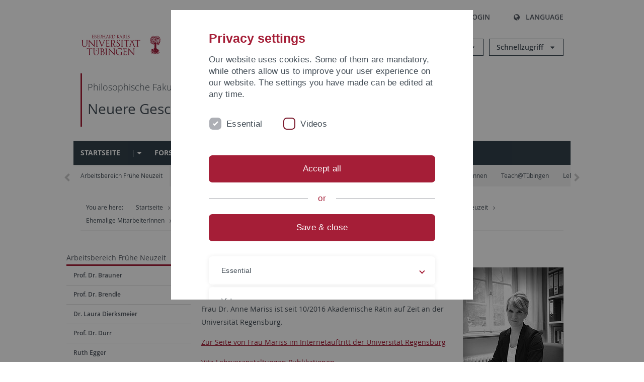

--- FILE ---
content_type: text/html; charset=utf-8
request_url: https://uni-tuebingen.de/zh/fakultaeten/philosophische-fakultaet/fachbereiche/geschichtswissenschaft/seminareinstitute/neuere-geschichte/personen/arbeitsbereich-fruehe-neuzeit/ehemalige-mitarbeiterinnen/dr-mariss/
body_size: 15562
content:
<!DOCTYPE html>
<html lang="zh">
<head>

<meta charset="utf-8">
<!-- 
	This website is powered by TYPO3 - inspiring people to share!
	TYPO3 is a free open source Content Management Framework initially created by Kasper Skaarhoj and licensed under GNU/GPL.
	TYPO3 is copyright 1998-2026 of Kasper Skaarhoj. Extensions are copyright of their respective owners.
	Information and contribution at https://typo3.org/
-->

<base href="https://uni-tuebingen.de/">
<link rel="icon" href="/_assets/7d66ab3e4599366251c5af46f0e770b9/Images/favicon.ico" type="image/vnd.microsoft.icon">

<meta http-equiv="x-ua-compatible" content="IE=edge">
<meta name="generator" content="TYPO3 CMS">
<meta name="viewport" content="width=device-width, initial-scale=1.0, user-scalable=yes">
<meta name="robots" content="index,follow">
<meta name="twitter:card" content="summary">
<meta name="language" content="de">
<meta name="date" content="2021-04-20">
<meta name="title" content="Dr. Mariss">


<link rel="stylesheet" href="/typo3temp/assets/compressed/merged-0cf45424b92c413190a27d515ef95168-426f8a3fb9e9c7b7b011060691162103.css?1769524966" media="all">






<meta name="keywords" content=" "/><title>Dr. Mariss&#32;&#124; University of Tübingen</title>      <link rel="apple-touch-icon" sizes="180x180" href="/_assets/7d66ab3e4599366251c5af46f0e770b9/Images/Favicons/apple-touch-icon.png">
      <link rel="icon" type="image/png" sizes="32x32" href="/_assets/7d66ab3e4599366251c5af46f0e770b9/Images/Favicons/favicon-32x32.png">
      <link rel="icon" type="image/png" sizes="16x16" href="/_assets/7d66ab3e4599366251c5af46f0e770b9/Images/Favicons/favicon-16x16.png">
      <link rel="manifest" href="/_assets/7d66ab3e4599366251c5af46f0e770b9/Images/Favicons/site.webmanifest">
      <link rel="mask-icon" href="/_assets/7d66ab3e4599366251c5af46f0e770b9/Images/Favicons/safari-pinned-tab.svg" color="#5bbad5">
      <meta name="msapplication-TileColor" content="#da532c">
      <meta name="theme-color" content="#ffffff">
<link rel="canonical" href="https://uni-tuebingen.de/zh/fakultaeten/philosophische-fakultaet/fachbereiche/geschichtswissenschaft/seminareinstitute/neuere-geschichte/personen/arbeitsbereich-fruehe-neuzeit/ehemalige-mitarbeiterinnen/dr-mariss/"/>

<link rel="alternate" hreflang="de-DE" href="https://uni-tuebingen.de/fakultaeten/philosophische-fakultaet/fachbereiche/geschichtswissenschaft/seminareinstitute/neuere-geschichte/personen/arbeitsbereich-fruehe-neuzeit/ehemalige-mitarbeiterinnen/dr-mariss/"/>
<link rel="alternate" hreflang="en-GB" href="https://uni-tuebingen.de/en/faculties/faculty-of-humanities/departments/department-of-history/institutes/modern-history/staff/early-modern-history/former-staff/dr-mariss/"/>
<link rel="alternate" hreflang="x-default" href="https://uni-tuebingen.de/fakultaeten/philosophische-fakultaet/fachbereiche/geschichtswissenschaft/seminareinstitute/neuere-geschichte/personen/arbeitsbereich-fruehe-neuzeit/ehemalige-mitarbeiterinnen/dr-mariss/"/>
</head>
<body class="page34124">


<div class="ut-page">
    <header class="ut-page__header ut-page-header">
    
        <nav class="ut-nav ut-nav--skipanchors" aria-label="Skip parts">
    <ul class="ut-nav__list " >
        <li class="ut-nav__item " data-level-count="1" >
            <a class="ut-link ut-nav__link hidden-xs hidden-sm sr-only sr-only-focusable" href="/zh/fakultaeten/philosophische-fakultaet/fachbereiche/geschichtswissenschaft/seminareinstitute/neuere-geschichte/personen/arbeitsbereich-fruehe-neuzeit/ehemalige-mitarbeiterinnen/dr-mariss/#ut-identifier--main-nav" tabindex="0">Skip to main navigation</a>
        </li>
        <li class="ut-nav__item " data-level-count="2" >
            <a class="ut-link ut-nav__link sr-only sr-only-focusable" href="/zh/fakultaeten/philosophische-fakultaet/fachbereiche/geschichtswissenschaft/seminareinstitute/neuere-geschichte/personen/arbeitsbereich-fruehe-neuzeit/ehemalige-mitarbeiterinnen/dr-mariss/#ut-identifier--main-content" tabindex="0">Skip to content</a>
        </li>
        <li class="ut-nav__item " data-level-count="3" >
            <a class="ut-link ut-nav__link sr-only sr-only-focusable" href="/zh/fakultaeten/philosophische-fakultaet/fachbereiche/geschichtswissenschaft/seminareinstitute/neuere-geschichte/personen/arbeitsbereich-fruehe-neuzeit/ehemalige-mitarbeiterinnen/dr-mariss/#ut-identifier--footer" tabindex="0" >Skip to footer</a>
        </li>
        <li class="ut-nav__item " data-level-count="4" >
            <a class="ut-link ut-nav__link hidden-xs sr-only sr-only-focusable" href="/zh/fakultaeten/philosophische-fakultaet/fachbereiche/geschichtswissenschaft/seminareinstitute/neuere-geschichte/personen/arbeitsbereich-fruehe-neuzeit/ehemalige-mitarbeiterinnen/dr-mariss/#ut-identifier--search-toggle" tabindex="0">Skip to search</a>
        </li>
    </ul>
</nav>


        <div class="container ut-page-header__container">
            
<div class="ut-page-header__menu">
	<nav class="ut-nav ut-nav--meta-top ut-page-header__meta"
		 aria-label="Metanavigation">
		<ul class="ut-nav__list">
			<li class="ut-nav__item " data-level-count="1"><a href="/zh/uni-a-z/" class="ut-link ut-nav__link"><span class="ut-link__icon ut-link__icon--left ut-icon-info-circled ut-icon"></span>Uni A-Z</a></li><li class="ut-nav__item " data-level-count="1"><a href="/zh/kontakt/" class="ut-link ut-nav__link"><span class="ut-link__icon ut-link__icon--left ut-icon-mail-squared ut-icon"></span>Kontakt</a></li>
		</ul>
	</nav>

	<nav class="ut-page-header__switch ut-switchbar">
		<ul class="ut-switchbar__list">
			<li class="ut-switchbar__item" id="switchbar-search">
				<button class="ut-switchbar__toggle" id="ut-identifier--search-toggle" data-toggle="switchbar"
						data-target="#switchblock-search"
						aria-haspopup="true" aria-expanded="false" tabindex="0">
					<span class="ut-switchbar__icon ut-icon ut-icon-search"></span>
					<span class="ut-switchbar__label">Search</span>
				</button>
				<div class="ut-switchblock__item ut-switchblock__item--dropdown" id="switchblock-search">
					<div class="ut-switchblock__header">
						<span class="ut-switchblock__title">Search (via Ecosia)</span>
					</div>
					<div class="ut-switchblock__content">
						<form class="ut-form ut-form--search ut-form--small" name="searchForm" role="search" action="https://www.ecosia.org/search" onsubmit="appendSiteToQuery()">
							<fieldset>
								<legend>Search</legend>
								<div class="ut-form__row row ">
									<input class="ut-form__input ut-form__field" id="search" type="search" name="q" placeholder="Your search request" value="" aria-label="Enter search request" required/>
								</div>
								<div class="ut-form__actions row ">
									<button type="submit" class="ut-btn ut-btn--outline ut-btn--color-primary-1 ut-form__action" aria-label="Start search">
										Search
										<span class="ut-btn__icon ut-btn__icon--right ut-icon ut-icon-right-big"></span>
									</button>
								</div>
							</fieldset>
						</form>
					</div>
					<span class="ut-switchblock__close-icon ut-icon ut-icon-cancel" role="button" tabindex="0"></span>
				</div>
			</li>
			<li class="ut-switchbar__item" id="switchbar-login" data-login-nonceurl="/zh/fakultaeten/philosophische-fakultaet/fachbereiche/geschichtswissenschaft/seminareinstitute/neuere-geschichte/personen/arbeitsbereich-fruehe-neuzeit/ehemalige-mitarbeiterinnen/dr-mariss?type=1727092915">
				
						<button class="ut-switchbar__toggle" data-toggle="switchbar" data-target="#switchblock-login" data-sslredirect="true" aria-haspopup="true" aria-expanded="false" tabindex="0">
							<span class="ut-switchbar__icon ut-icon ut-icon-login"></span>
							<span class="ut-switchbar__label">Login</span>
						</button>
					
				<div class="ut-switchblock__item ut-switchblock__item--dropdown" id="switchblock-login">
					<div class="ut-switchblock__header">
						<span class="ut-switchblock__title">Login</span>
					</div>
					<div class="ut-switchblock__content">
						

	<form class="ut-form ut-form--login ut-form--small" action="https://uni-tuebingen.de/zh/login/" method="post">
		<fieldset>
			<legend>Login Form</legend>
			<div class="ut-form__row row">
				<input
						class="ut-form__input ut-form__field"
						id="user"
						name="user"
						placeholder="Username"
						value=""
						aria-label="Enter username"
						required=""
						type="text" />
			</div>
			<div class="ut-form__row row">
				<input class="ut-form__input ut-form__field"
						id="password"
						name="pass"
						placeholder="Password"
						value=""
						aria-label="Enter password"
						required=""
						type="password" />
			</div>

			<input type="hidden" name="logintype" value="login" />
			
			<input type="hidden" name="pid" value="146,147,166,8290,8291,8394,8395,8425,8426,9608,31267,8293,8366@c40ba2f920a5ca0bb18bcdfcdc389e757e48a010" />
			<input type="hidden" name="redirect_url" value="" />
			<input type="hidden" name="tx_felogin_pi1[noredirect]" value="0" />
			<input type="hidden" name="referer" value="/zh/fakultaeten/philosophische-fakultaet/fachbereiche/geschichtswissenschaft/seminareinstitute/neuere-geschichte/personen/arbeitsbereich-fruehe-neuzeit/ehemalige-mitarbeiterinnen/dr-mariss/" />
			<input type="hidden" name="__RequestToken" value="will be filled via ajax" data-login-noncecontainer="" />

			<div class="ut-form__actions row">
				<button type="submit" class="ut-btn ut-btn--outline ut-btn--color-primary-1 ut-form__action"
						aria-label="Login">Login<span
						class="ut-btn__icon ut-btn__icon--right ut-icon ut-icon-right-big"></span></button>
			</div>
		</fieldset>
	</form>



					</div>
					<span class="ut-switchblock__close-icon ut-icon ut-icon-cancel" role="button" tabindex="0"></span>
				</div>
			</li>
			<li class="ut-switchbar__item" id="switchbar-language">
				<button class="ut-switchbar__toggle" data-toggle="switchbar" data-target="#switchblock-language"
						aria-haspopup="true" aria-expanded="false" tabindex="0">
					<span class="ut-switchbar__icon ut-icon ut-icon-globe"></span>
					<span class="ut-switchbar__label">Language</span>
				</button>
				<div class="ut-switchblock__item ut-switchblock__item--dropdown" id="switchblock-language">
					<div class="ut-switchblock__header">
						<span class="ut-switchblock__title">Choose language</span>
					</div>
					<div class="ut-switchblock__content">
						<nav class="ut-nav ut-nav--language"
							 aria-label="Language switcher">
							<ul class="ut-nav__list"><li class="ut-nav__item"><a href="/fakultaeten/philosophische-fakultaet/fachbereiche/geschichtswissenschaft/seminareinstitute/neuere-geschichte/personen/arbeitsbereich-fruehe-neuzeit/ehemalige-mitarbeiterinnen/dr-mariss/" class="ut-link ut-nav__link">German</a></li><li class="ut-nav__item"><a href="/en/faculties/faculty-of-humanities/departments/department-of-history/institutes/modern-history/staff/early-modern-history/former-staff/dr-mariss/" class="ut-link ut-nav__link">English</a></li><li class="ut-nav__item"><a href="/zh/fakultaeten/philosophische-fakultaet/fachbereiche/geschichtswissenschaft/seminareinstitute/neuere-geschichte/personen/arbeitsbereich-fruehe-neuzeit/ehemalige-mitarbeiterinnen/dr-mariss/" class="ut-link ut-nav__link">Chinese</a></li></ul>
						</nav>
					</div>
					<span class="ut-switchblock__close-icon ut-icon ut-icon-cancel" role="button" tabindex="0"></span>
				</div>
			</li>
			
			
			<li class="ut-switchbar__item" id="switchbar-menu">
				<button class="ut-switchbar__toggle" id="ut-identifier--menu-toggle" data-toggle="switchbar"
						data-target="#switchblock-menu" title="Menu" aria-haspopup="true"
						aria-expanded="false">
					<span class="ut-switchbar__icon ut-icon ut-icon-menu"></span>
					<span class="ut-switchbar__icon ut-icon ut-icon-cancel"></span>
					<span class="ut-switchbar__label sr-only-focusable">Mainmenu</span>
				</button>
			</li>
		</ul>
	</nav>
</div>


            

<div class="ut-page-header__banner">
	<div class="ut-page-header__logos">
		<a href="/zh/" class="ut-logo-link ut-logo-link--main">
			<img class="ut-img ut-img--logo ut-img--logo-main" alt="Logo of the University Tübingen" src="/_assets/7d66ab3e4599366251c5af46f0e770b9/Images/Logo_Universitaet_Tuebingen.svg" width="269" height="70" />
		</a>
		
				<a class="ut-logo-link ut-logo-link--excellence" href="/zh/exzellenzstrategie/">
					<img class="ut-img ut-img--logo ut-img--logo-excellence" alt="Logo of the Excellence Strategy" src="/_assets/7d66ab3e4599366251c5af46f0e770b9/Images/Logo_Universitaet_Tuebingen_Exzellent_EN.svg" width="230" height="30" />
				</a>
			

	</div>

	<div class="ut-page-header__dropdowns">
		<div class="ut-dropdown">
			<button class="ut-dropdown__toggle ut-dropdown__toggle--outline" id="header-dropdown-toggle-groups" aria-controls="ut-information" aria-expanded="false"
					type="button" data-toggle="dropdown">
				Informationen für
			</button>
			<ul class="ut-dropdown__menu  dropdown-menu" id="ut-information"><li class="ut-dropdown__item"><a href="/zh/studium/studieninteresse/" class="ut-link ut-dropdown__link">Studieninteressierte</a></li><li class="ut-dropdown__item"><a href="/zh/studium/" class="ut-link ut-dropdown__link">Studierende</a></li><li class="ut-dropdown__item"><a href="/zh/beschaeftigte/" class="ut-link ut-dropdown__link" title="Übersicht über wichtige Anlaufstellen, Angebote und News für Beschäftigte der Universität Tübingen.">Beschäftigte</a></li><li class="ut-dropdown__item"><a href="/zh/lehrende/" class="ut-link ut-dropdown__link" title="Weiterbildungsmöglichkeiten, Beratung und Informationen sowie konkrete Hilfsangebote für Lehrende der Universität Tübingen.">Lehrende</a></li><li class="ut-dropdown__item"><a href="/zh/alumni/" class="ut-link ut-dropdown__link" title="Herzlich willkommen beim Alumni-Netzwerk der Universität Tübingen. Informationen, Kontakte und Veranstaltungen für ehemalige Studierende und Forschende: Stay connected! ">Alumni</a></li><li class="ut-dropdown__item"><a href="/zh/universitaet/aktuelles-und-publikationen/medienservice/" class="ut-link ut-dropdown__link">Medien</a></li><li class="ut-dropdown__item"><a href="/zh/wirtschaft/" class="ut-link ut-dropdown__link" title="Von der Universität in die Praxis: Anlaufstellen für das Recruiting von Nachwuchskräften sowie Forschungskooperationen mit Unternehmen. ">Wirtschaft</a></li><li class="ut-dropdown__item"><a href="/zh/weiterbildung/" class="ut-link ut-dropdown__link" title="Für Ihren nächsten Karriereschritt: Wissenschaftliche Weiterbildungsprogramme zur Qualifizierung und Professionalisierung im Beruf. ">Weiterbildung</a></li></ul>
		</div>
		<div class="ut-dropdown">
			<button class="ut-dropdown__toggle ut-dropdown__toggle--outline" id="header-dropdown-toggle-quicklinks" aria-controls="ut-quicklinks" aria-expanded="false"
					type="button" data-toggle="dropdown">
				Schnellzugriff
			</button>
			<ul class="ut-dropdown__menu  dropdown-menu" id="ut-quicklinks"><li class="ut-dropdown__item"><a href="/zh/studium/studienangebot/verzeichnis-der-studiengaenge/" class="ut-link ut-dropdown__link">Alle Studiengänge</a></li><li class="ut-dropdown__item"><a href="https://alma.uni-tuebingen.de/alma/pages/cs/sys/portal/hisinoneStartPage.faces" target="_blank" class="ut-link ut-dropdown__link" rel="noreferrer">ALMA Portal</a></li><li class="ut-dropdown__item"><a href="/zh/exzellenzstrategie/" class="ut-link ut-dropdown__link">Exzellenzstrategie</a></li><li class="ut-dropdown__item"><a href="https://epv-welt.uni-tuebingen.de/RestrictedPages/StartSearch.aspx" target="_blank" class="ut-link ut-dropdown__link" rel="noreferrer">Personensuche (EPV)</a></li><li class="ut-dropdown__item"><a href="/zh/einrichtungen/verwaltung/iv-studierende/studierendenabteilung/studierendensekretariat/" class="ut-link ut-dropdown__link">Studierendensekretariat</a></li><li class="ut-dropdown__item"><a href="/zh/einrichtungen/universitaetsbibliothek/" class="ut-link ut-dropdown__link">Universitätsbibliothek</a></li><li class="ut-dropdown__item"><a href="https://alma.uni-tuebingen.de/alma/pages/cs/sys/portal/hisinoneStartPage.faces" target="_blank" class="ut-link ut-dropdown__link" rel="noreferrer">Vorlesungsverzeichnis</a></li><li class="ut-dropdown__item"><a href="https://webmail.uni-tuebingen.de/" target="_blank" class="ut-link ut-dropdown__link" rel="noreferrer">Webmail Uni Tübingen</a></li><li class="ut-dropdown__item"><a href="/zh/studium/beratung-und-info/zentrale-studienberatung/" class="ut-link ut-dropdown__link">Zentrale Studienberatung</a></li></ul>
		</div>
	</div>
</div>




            
    <nav class="ut-nav-area ut-page-header__area_nav" aria-label="Bereichsnavigation">
        
                <h4 class="ut-heading ut-nav-area__prev-level">
                    <a href="/zh/fakultaeten/philosophische-fakultaet/fakultaet/" title="Philosophische Fakultät" class="ut-link ut-nav-area__link ut-nav-area__link--prev">
                        Philosophische Fakultät
                    </a>
                </h4>
                <h2 class="ut-heading ut-nav-area__current-level">
                    <a class="ut-link ut-nav-area__link" title="Neuere Geschichte" href="/zh/fakultaeten/philosophische-fakultaet/fachbereiche/geschichtswissenschaft/seminareinstitute/neuere-geschichte/startseite/">
                        Neuere Geschichte
                    </a>
                </h2>
            
    </nav>



            

<div class="ut-page__switchblock ut-switchblock">
	<div class="ut-switchblock__item" id="switchblock-menu">
		<div class="ut-switchblock__header">
			
					<span class="ut-switchblock__title">Neuere Geschichte</span>
				
		</div>
		<div class="ut-switchblock__content" data-breadcrumbuids="4566,24812,84289">
			<nav class="ut-nav ut-nav--main lory-slider js_variablewidth variablewidth" id="ut-identifier--main-nav" data-current-pid="34124" data-current-languageuid="15" data-navigationshortener-label="More..."> <div class="lory-frame js_frame"><ul class="ut-nav__list ut-nav__list--level-1 lory-slides js_slides"><li class="ut-nav__item ut-nav__item--level-1 lory-slides__item js-slide" aria-haspopup="true" aria-expanded="false"><div class="ut-nav__link-group"><a href="/zh/fakultaeten/philosophische-fakultaet/fachbereiche/geschichtswissenschaft/seminareinstitute/neuere-geschichte/startseite/" class="ut-link ut-nav__link ut-nav__link--level-1">Startseite</a><a class="ut-nav__toggle-link" role="button" aria-label="Menü ein-/ausblenden" data-menu-currentpid="4970"><span class="ut-nav__toggle-line"></span><span class="ut-nav__toggle-icon"></span></a></div><ul class="ut-nav__list ut-nav__list--level-2"><li class="ut-nav__item ut-nav__item--close-level"><a href="#" class="ut-nav__link ut-nav__link--close-level"><span class="ut-icon ut-icon-angle-left ut-nav__link-icon ut-nav__link-icon--left"></span>Back</a></li><li class="ut-nav__item ut-nav__item--level-2"><div class="ut-nav__link-group"><a href="/zh/fakultaeten/philosophische-fakultaet/fachbereiche/geschichtswissenschaft/seminareinstitute/neuere-geschichte/startseite/kontakt/geschaeftszimmer/" class="ut-link ut-nav__link ut-nav__link--level-2">Kontakt</a><a class="ut-nav__toggle-link" data-menuajax-refresh="true" role="button" data-menu-currentpid="5612"><span class="ut-nav__toggle-line"></span><span class="ut-nav__toggle-icon"></span></a></div><ul class="ut-nav__list ut-nav__list--level-3"><li class="ut-nav__item ut-nav__item--close-level"><a href="#" class="ut-nav__link ut-nav__link--close-level"><span class="ut-icon ut-icon-angle-left ut-nav__link-icon ut-nav__link-icon--left"></span>Back</a></li><li class="ut-nav__item ut-nav__item--level-3"><a href="/zh/fakultaeten/philosophische-fakultaet/fachbereiche/geschichtswissenschaft/seminareinstitute/neuere-geschichte/startseite/kontakt/geschaeftszimmer/" class="ut-link ut-nav__link ut-nav__link--level-3" tabindex="0">Geschäftszimmer</a></li></ul></li><li class="ut-nav__item ut-nav__item--level-2"><a href="/zh/fakultaeten/philosophische-fakultaet/fachbereiche/geschichtswissenschaft/seminareinstitute/neuere-geschichte/startseite/aktuelles/" class="ut-link ut-nav__link ut-nav__link--level-2">Aktuelles</a></li></ul></li><li class="ut-nav__item ut-nav__item--level-1 lory-slides__item js-slide" aria-haspopup="true" aria-expanded="false"><div class="ut-nav__link-group"><a href="/zh/fakultaeten/philosophische-fakultaet/fachbereiche/geschichtswissenschaft/seminareinstitute/neuere-geschichte/forschung/" class="ut-link ut-nav__link ut-nav__link--level-1">Forschung</a><a class="ut-nav__toggle-link" role="button" aria-label="Menü ein-/ausblenden" data-menu-currentpid="221931"><span class="ut-nav__toggle-line"></span><span class="ut-nav__toggle-icon"></span></a></div><ul class="ut-nav__list ut-nav__list--level-2"><li class="ut-nav__item ut-nav__item--close-level"><a href="#" class="ut-nav__link ut-nav__link--close-level"><span class="ut-icon ut-icon-angle-left ut-nav__link-icon ut-nav__link-icon--left"></span>Back</a></li><li class="ut-nav__item ut-nav__item--level-2"><a href="/zh/fakultaeten/philosophische-fakultaet/fachbereiche/geschichtswissenschaft/seminareinstitute/neuere-geschichte/forschung/oekonomie-finanzen-konsum/" class="ut-link ut-nav__link ut-nav__link--level-2">Ökonomie, Finanzen, Konsum</a></li><li class="ut-nav__item ut-nav__item--level-2"><a href="/zh/fakultaeten/philosophische-fakultaet/fachbereiche/geschichtswissenschaft/seminareinstitute/neuere-geschichte/forschung/soziale-formationen/" class="ut-link ut-nav__link ut-nav__link--level-2">Soziale Formationen</a></li><li class="ut-nav__item ut-nav__item--level-2"><a href="/zh/fakultaeten/philosophische-fakultaet/fachbereiche/geschichtswissenschaft/seminareinstitute/neuere-geschichte/forschung/von-orten-aus-denken/" class="ut-link ut-nav__link ut-nav__link--level-2">Von Orten aus denken</a></li><li class="ut-nav__item ut-nav__item--level-2"><a href="/zh/fakultaeten/philosophische-fakultaet/fachbereiche/geschichtswissenschaft/seminareinstitute/neuere-geschichte/forschung/wissen-und-uebersetzung/" class="ut-link ut-nav__link ut-nav__link--level-2">Wissen und Übersetzung</a></li><li class="ut-nav__item ut-nav__item--level-2"><a href="/zh/fakultaeten/philosophische-fakultaet/fachbereiche/geschichtswissenschaft/seminareinstitute/neuere-geschichte/forschung/ver-und-entflechtung/" class="ut-link ut-nav__link ut-nav__link--level-2">Ver- und Entflechtung</a></li><li class="ut-nav__item ut-nav__item--level-2"><a href="/zh/fakultaeten/philosophische-fakultaet/fachbereiche/geschichtswissenschaft/seminareinstitute/neuere-geschichte/forschung/religion-und-mission/" class="ut-link ut-nav__link ut-nav__link--level-2">Religion und Mission</a></li><li class="ut-nav__item ut-nav__item--level-2"><div class="ut-nav__link-group"><a href="/zh/fakultaeten/philosophische-fakultaet/fachbereiche/geschichtswissenschaft/seminareinstitute/neuere-geschichte/forschung/erc-exiles/" class="ut-link ut-nav__link ut-nav__link--level-2">ERC Exiles</a><a class="ut-nav__toggle-link" data-menuajax-refresh="true" role="button" data-menu-currentpid="248548"><span class="ut-nav__toggle-line"></span><span class="ut-nav__toggle-icon"></span></a></div><ul class="ut-nav__list ut-nav__list--level-3"><li class="ut-nav__item ut-nav__item--close-level"><a href="#" class="ut-nav__link ut-nav__link--close-level"><span class="ut-icon ut-icon-angle-left ut-nav__link-icon ut-nav__link-icon--left"></span>Back</a></li><li class="ut-nav__item ut-nav__item--level-3"><a href="/zh/fakultaeten/philosophische-fakultaet/fachbereiche/geschichtswissenschaft/seminareinstitute/neuere-geschichte/forschung/erc-exiles/cfp-compensation-and-reparative-politics/" class="ut-link ut-nav__link ut-nav__link--level-3" tabindex="0">CfP "Compensation and Reparative Politics"</a></li></ul></li><li class="ut-nav__item ut-nav__item--level-2"><a href="/zh/fakultaeten/philosophische-fakultaet/fachbereiche/geschichtswissenschaft/seminareinstitute/neuere-geschichte/forschung/ambiguity/" class="ut-link ut-nav__link ut-nav__link--level-2">Ambiguity</a></li><li class="ut-nav__item ut-nav__item--level-2"><a href="/zh/fakultaeten/philosophische-fakultaet/fachbereiche/geschichtswissenschaft/seminareinstitute/neuere-geschichte/forschung/sfb-923/" class="ut-link ut-nav__link ut-nav__link--level-2" title="SFB 923">SFB 923</a></li><li class="ut-nav__item ut-nav__item--level-2"><a href="/zh/fakultaeten/philosophische-fakultaet/fachbereiche/geschichtswissenschaft/seminareinstitute/neuere-geschichte/forschung/sfb-1070/" class="ut-link ut-nav__link ut-nav__link--level-2" title="SFB 1070">SFB 1070</a></li><li class="ut-nav__item ut-nav__item--level-2"><a href="/zh/fakultaeten/philosophische-fakultaet/fachbereiche/geschichtswissenschaft/seminareinstitute/neuere-geschichte/personen/arbeitsbereich-19-jahrhundert/mitarbeitende-des-projekts-landhaeuser-im-wandel/" class="ut-link ut-nav__link ut-nav__link--level-2" title="Landhäuser">Landhäuser</a></li><li class="ut-nav__item ut-nav__item--level-2"><a href="/zh/fakultaeten/philosophische-fakultaet/fachbereiche/geschichtswissenschaft/seminareinstitute/neuere-geschichte/forschung/habilitationen/" class="ut-link ut-nav__link ut-nav__link--level-2" title="Habilitationen">Habilitationen</a></li><li class="ut-nav__item ut-nav__item--level-2"><a href="/zh/fakultaeten/philosophische-fakultaet/fachbereiche/geschichtswissenschaft/seminareinstitute/neuere-geschichte/forschung/abgeschlossen/" class="ut-link ut-nav__link ut-nav__link--level-2" title="Abgeschlossen">Abgeschlossen</a></li></ul></li><li class="ut-nav__item ut-nav__item--level-1 ut-nav__item--is-current lory-slides__item js-slide" aria-haspopup="true" aria-expanded="false"><div class="ut-nav__link-group ut-nav__link-group--is-current"><a href="/zh/fakultaeten/philosophische-fakultaet/fachbereiche/geschichtswissenschaft/seminareinstitute/neuere-geschichte/personen/" class="ut-link ut-nav__link ut-nav__link--level-1">Personen</a><a class="ut-nav__toggle-link" role="button" aria-label="Menü ein-/ausblenden" data-menu-currentpid="4566"><span class="ut-nav__toggle-line"></span><span class="ut-nav__toggle-icon"></span></a></div><ul class="ut-nav__list ut-nav__list--level-2"><li class="ut-nav__item ut-nav__item--close-level"><a href="#" class="ut-nav__link ut-nav__link--close-level"><span class="ut-icon ut-icon-angle-left ut-nav__link-icon ut-nav__link-icon--left"></span>Back</a></li><li class="ut-nav__item ut-nav__item--level-2"><div class="ut-nav__link-group"><a href="/zh/fakultaeten/philosophische-fakultaet/fachbereiche/geschichtswissenschaft/seminareinstitute/neuere-geschichte/personen/arbeitsbereich-fruehe-neuzeit/" class="ut-link ut-nav__link ut-nav__link--level-2" title="Arbeitsbereich Frühe Neuzeit">Arbeitsbereich Frühe Neuzeit</a><a class="ut-nav__toggle-link" data-menuajax-refresh="true" role="button" data-menu-currentpid="24812"><span class="ut-nav__toggle-line"></span><span class="ut-nav__toggle-icon"></span></a></div><ul class="ut-nav__list ut-nav__list--level-3"><li class="ut-nav__item ut-nav__item--close-level"><a href="#" class="ut-nav__link ut-nav__link--close-level"><span class="ut-icon ut-icon-angle-left ut-nav__link-icon ut-nav__link-icon--left"></span>Back</a></li><li class="ut-nav__item ut-nav__item--level-3"><a href="/zh/fakultaeten/philosophische-fakultaet/fachbereiche/geschichtswissenschaft/seminareinstitute/neuere-geschichte/personen/arbeitsbereich-fruehe-neuzeit/prof-dr-brauner/" class="ut-link ut-nav__link ut-nav__link--level-3" tabindex="0">Prof. Dr. Brauner</a></li><li class="ut-nav__item ut-nav__item--level-3"><div class="ut-nav__link-group"><a href="/zh/fakultaeten/philosophische-fakultaet/fachbereiche/geschichtswissenschaft/seminareinstitute/neuere-geschichte/personen/arbeitsbereich-fruehe-neuzeit/prof-dr-brendle/" class="ut-link ut-nav__link ut-nav__link--level-3" data-menuajax-parentpage="4389" tabindex="0">Prof. Dr. Brendle</a><a class="ut-nav__toggle-link" data-menuajax-refresh="true" role="button" data-menu-currentpid="4389"><span class="ut-nav__toggle-line"></span><span class="ut-nav__toggle-icon"></span></a></div></li><li class="ut-nav__item ut-nav__item--level-3"><a href="/zh/forschung/forschungsschwerpunkte/sonderforschungsbereiche/sfb-1070/organisation/personenseiten-fp3/dierksmeier-laura/" class="ut-link ut-nav__link ut-nav__link--level-3" tabindex="0">Dr. Laura Dierksmeier</a></li><li class="ut-nav__item ut-nav__item--level-3"><div class="ut-nav__link-group"><a href="/zh/fakultaeten/philosophische-fakultaet/fachbereiche/geschichtswissenschaft/seminareinstitute/neuere-geschichte/personen/arbeitsbereich-fruehe-neuzeit/prof-dr-duerr/" class="ut-link ut-nav__link ut-nav__link--level-3" data-menuajax-parentpage="24813" tabindex="0" title="Prof. Dr. Dürr">Prof. Dr. Dürr</a><a class="ut-nav__toggle-link" data-menuajax-refresh="true" role="button" data-menu-currentpid="24813"><span class="ut-nav__toggle-line"></span><span class="ut-nav__toggle-icon"></span></a></div></li><li class="ut-nav__item ut-nav__item--level-3"><a href="/zh/fakultaeten/philosophische-fakultaet/fachbereiche/geschichtswissenschaft/seminareinstitute/neuere-geschichte/personen/arbeitsbereich-fruehe-neuzeit/ruth-egger/" class="ut-link ut-nav__link ut-nav__link--level-3" tabindex="0">Ruth Egger</a></li><li class="ut-nav__item ut-nav__item--level-3"><a href="/zh/fakultaeten/philosophische-fakultaet/fachbereiche/geschichtswissenschaft/seminareinstitute/neuere-geschichte/personen/arbeitsbereich-fruehe-neuzeit/prof-dr-fata/" class="ut-link ut-nav__link ut-nav__link--level-3" tabindex="0">Prof. Dr. Fata</a></li><li class="ut-nav__item ut-nav__item--level-3"><a href="/zh/fakultaeten/philosophische-fakultaet/fachbereiche/geschichtswissenschaft/seminareinstitute/neuere-geschichte/personen/arbeitsbereich-fruehe-neuzeit/johannes-gradel/" class="ut-link ut-nav__link ut-nav__link--level-3" tabindex="0">Johannes Gradel</a></li><li class="ut-nav__item ut-nav__item--level-3"><a href="/zh/fakultaeten/philosophische-fakultaet/fachbereiche/geschichtswissenschaft/seminareinstitute/neuere-geschichte/personen/arbeitsbereich-fruehe-neuzeit/michaela-kaestl/" class="ut-link ut-nav__link ut-nav__link--level-3" tabindex="0">Michaela Kästl</a></li><li class="ut-nav__item ut-nav__item--level-3"><a href="/zh/fakultaeten/philosophische-fakultaet/fachbereiche/geschichtswissenschaft/seminareinstitute/neuere-geschichte/personen/arbeitsbereich-fruehe-neuzeit/ehemalige-mitarbeiterinnen/m-kessler/" class="ut-link ut-nav__link ut-nav__link--level-3" tabindex="0">Marlene Keßler</a></li><li class="ut-nav__item ut-nav__item--level-3"><a href="/zh/fakultaeten/philosophische-fakultaet/fachbereiche/geschichtswissenschaft/seminareinstitute/neuere-geschichte/personen/arbeitsbereich-fruehe-neuzeit/pd-dr-florian-kuehnel/" class="ut-link ut-nav__link ut-nav__link--level-3" tabindex="0">PD Dr. Florian Kühnel</a></li><li class="ut-nav__item ut-nav__item--level-3"><a href="/zh/fakultaeten/philosophische-fakultaet/fachbereiche/geschichtswissenschaft/seminareinstitute/neuere-geschichte/personen/arbeitsbereich-fruehe-neuzeit/lena-moser/" class="ut-link ut-nav__link ut-nav__link--level-3" tabindex="0">Lena Moser</a></li><li class="ut-nav__item ut-nav__item--level-3"><a href="/zh/fakultaeten/philosophische-fakultaet/fachbereiche/geschichtswissenschaft/seminareinstitute/neuere-geschichte/personen/arbeitsbereich-fruehe-neuzeit/manuel-mozer/" class="ut-link ut-nav__link ut-nav__link--level-3" tabindex="0">Manuel Mozer</a></li><li class="ut-nav__item ut-nav__item--level-3"><a href="/zh/fakultaeten/philosophische-fakultaet/fachbereiche/geschichtswissenschaft/seminareinstitute/neuere-geschichte/personen/arbeitsbereich-fruehe-neuzeit/daniel-pfitzer/" class="ut-link ut-nav__link ut-nav__link--level-3" tabindex="0">Daniel Pfitzer</a></li><li class="ut-nav__item ut-nav__item--level-3"><a href="/zh/fakultaeten/philosophische-fakultaet/fachbereiche/geschichtswissenschaft/seminareinstitute/neuere-geschichte/personen/arbeitsbereich-fruehe-neuzeit/ehemalige-mitarbeiterinnen/m-schreier/" class="ut-link ut-nav__link ut-nav__link--level-3" tabindex="0">Marie Schreier</a></li><li class="ut-nav__item ut-nav__item--level-3"><a href="/zh/fakultaeten/philosophische-fakultaet/fachbereiche/geschichtswissenschaft/seminareinstitute/neuere-geschichte/personen/arbeitsbereich-fruehe-neuzeit/dr-simon-siemianowski/" class="ut-link ut-nav__link ut-nav__link--level-3" tabindex="0" title="Dr. Simon Siemianowski">Dr. Simon Siemianowski</a></li><li class="ut-nav__item ut-nav__item--level-3"><a href="/zh/fakultaeten/philosophische-fakultaet/fachbereiche/geschichtswissenschaft/seminareinstitute/neuere-geschichte/personen/arbeitsbereich-fruehe-neuzeit/mina-weidner/" class="ut-link ut-nav__link ut-nav__link--level-3" tabindex="0">Mina Weidner</a></li><li class="ut-nav__item ut-nav__item--level-3"><a href="/zh/fakultaeten/philosophische-fakultaet/fachbereiche/geschichtswissenschaft/seminareinstitute/neuere-geschichte/forschung/sfb-923/" class="ut-link ut-nav__link ut-nav__link--level-3" tabindex="0">Mitglieder des SFB 923 "Bedrohte Ordnungen"</a></li><li class="ut-nav__item ut-nav__item--level-3"><div class="ut-nav__link-group"><a href="/zh/forschung/forschungsschwerpunkte/sonderforschungsbereiche/sfb-1070/forschung/c-bewertungen/c05/" class="ut-link ut-nav__link ut-nav__link--level-3" data-menuajax-parentpage="104477" tabindex="0">Mitglieder des SFB 1070 "RessourcenKulturen"</a><a class="ut-nav__toggle-link" data-menuajax-refresh="true" role="button" data-menu-currentpid="104477"><span class="ut-nav__toggle-line"></span><span class="ut-nav__toggle-icon"></span></a></div></li><li class="ut-nav__item ut-nav__item--level-3"><div class="ut-nav__link-group"><a href="/zh/fakultaeten/philosophische-fakultaet/fachbereiche/geschichtswissenschaft/seminareinstitute/neuere-geschichte/personen/arbeitsbereich-fruehe-neuzeit/ehemalige-mitarbeiterinnen/" class="ut-link ut-nav__link ut-nav__link--level-3" data-menuajax-parentpage="84289" tabindex="0">Ehemalige MitarbeiterInnen</a><a class="ut-nav__toggle-link" data-menuajax-refresh="true" role="button" data-menu-currentpid="84289"><span class="ut-nav__toggle-line"></span><span class="ut-nav__toggle-icon"></span></a></div></li></ul></li><li class="ut-nav__item ut-nav__item--level-2"><div class="ut-nav__link-group"><a href="/zh/fakultaeten/philosophische-fakultaet/fachbereiche/geschichtswissenschaft/seminareinstitute/neuere-geschichte/personen/arbeitsbereich-19-jahrhundert/" class="ut-link ut-nav__link ut-nav__link--level-2" title="Arbeitsbereich 19. Jahrhundert">Arbeitsbereich 19. Jahrhundert</a><a class="ut-nav__toggle-link" data-menuajax-refresh="true" role="button" data-menu-currentpid="5315"><span class="ut-nav__toggle-line"></span><span class="ut-nav__toggle-icon"></span></a></div><ul class="ut-nav__list ut-nav__list--level-3"><li class="ut-nav__item ut-nav__item--close-level"><a href="#" class="ut-nav__link ut-nav__link--close-level"><span class="ut-icon ut-icon-angle-left ut-nav__link-icon ut-nav__link-icon--left"></span>Back</a></li><li class="ut-nav__item ut-nav__item--level-3"><div class="ut-nav__link-group"><a href="/zh/fakultaeten/philosophische-fakultaet/fachbereiche/geschichtswissenschaft/seminareinstitute/neuere-geschichte/personen/arbeitsbereich-19-jahrhundert/prof-dr-ewald-frie/" class="ut-link ut-nav__link ut-nav__link--level-3" data-menuajax-parentpage="4386" tabindex="0">Prof. Dr. Ewald Frie</a><a class="ut-nav__toggle-link" data-menuajax-refresh="true" role="button" data-menu-currentpid="4386"><span class="ut-nav__toggle-line"></span><span class="ut-nav__toggle-icon"></span></a></div></li><li class="ut-nav__item ut-nav__item--level-3"><a href="/zh/fakultaeten/philosophische-fakultaet/fachbereiche/geschichtswissenschaft/seminareinstitute/neuere-geschichte/personen/arbeitsbereich-19-jahrhundert/ruby-guyot/" class="ut-link ut-nav__link ut-nav__link--level-3" tabindex="0">Ruby Guyot</a></li><li class="ut-nav__item ut-nav__item--level-3"><a href="/zh/fakultaeten/philosophische-fakultaet/fachbereiche/geschichtswissenschaft/seminareinstitute/neuere-geschichte/personen/arbeitsbereich-19-jahrhundert/dr-sabine-hanke/" class="ut-link ut-nav__link ut-nav__link--level-3" tabindex="0" title="Dr. Sabine Hanke">Dr. Sabine Hanke</a></li><li class="ut-nav__item ut-nav__item--level-3"><a href="/zh/fakultaeten/philosophische-fakultaet/fachbereiche/geschichtswissenschaft/seminareinstitute/neuere-geschichte/personen/arbeitsbereich-19-jahrhundert/prof-dr-jan-c-jansen/" class="ut-link ut-nav__link ut-nav__link--level-3" tabindex="0">Prof. Dr. Jan C. Jansen</a></li><li class="ut-nav__item ut-nav__item--level-3"><a href="/zh/fakultaeten/philosophische-fakultaet/fachbereiche/geschichtswissenschaft/seminareinstitute/neuere-geschichte/personen/arbeitsbereich-19-jahrhundert/jannik-keindorf/" class="ut-link ut-nav__link ut-nav__link--level-3" tabindex="0">Jannik Keindorf</a></li><li class="ut-nav__item ut-nav__item--level-3"><a href="/zh/fakultaeten/philosophische-fakultaet/fachbereiche/geschichtswissenschaft/seminareinstitute/neuere-geschichte/personen/arbeitsbereich-19-jahrhundert/pd-dr-sarah-panter/" class="ut-link ut-nav__link ut-nav__link--level-3" tabindex="0">PD Dr. Sarah Panter</a></li><li class="ut-nav__item ut-nav__item--level-3"><a href="/zh/fakultaeten/philosophische-fakultaet/fachbereiche/geschichtswissenschaft/seminareinstitute/neuere-geschichte/personen/arbeitsbereich-19-jahrhundert/simon-schnebel/" class="ut-link ut-nav__link ut-nav__link--level-3" tabindex="0">Simon Schnebel</a></li><li class="ut-nav__item ut-nav__item--level-3"><a href="/zh/fakultaeten/philosophische-fakultaet/fachbereiche/geschichtswissenschaft/seminareinstitute/neuere-geschichte/personen/arbeitsbereich-19-jahrhundert/dr-frederike-schotters/" class="ut-link ut-nav__link ut-nav__link--level-3" tabindex="0">Dr. Frederike Schotters</a></li><li class="ut-nav__item ut-nav__item--level-3"><div class="ut-nav__link-group"><a href="/zh/fakultaeten/philosophische-fakultaet/fachbereiche/geschichtswissenschaft/seminareinstitute/neuere-geschichte/personen/arbeitsbereich-19-jahrhundert/mitarbeitende-des-projekts-landhaeuser-im-wandel/" class="ut-link ut-nav__link ut-nav__link--level-3" data-menuajax-parentpage="133141" tabindex="0" title="Mitarbeitende des Projekts Landhäuser im Wandel">Mitarbeitende des Projekts Landhäuser im Wandel</a><a class="ut-nav__toggle-link" data-menuajax-refresh="true" role="button" data-menu-currentpid="133141"><span class="ut-nav__toggle-line"></span><span class="ut-nav__toggle-icon"></span></a></div></li><li class="ut-nav__item ut-nav__item--level-3"><div class="ut-nav__link-group"><a href="/zh/fakultaeten/philosophische-fakultaet/fachbereiche/geschichtswissenschaft/seminareinstitute/neuere-geschichte/personen/arbeitsbereich-19-jahrhundert/ehemalige-mitarbeiterinnen/" class="ut-link ut-nav__link ut-nav__link--level-3" data-menuajax-parentpage="86728" tabindex="0">Ehemalige MitarbeiterInnen</a><a class="ut-nav__toggle-link" data-menuajax-refresh="true" role="button" data-menu-currentpid="86728"><span class="ut-nav__toggle-line"></span><span class="ut-nav__toggle-icon"></span></a></div></li><li class="ut-nav__item ut-nav__item--level-3"><div class="ut-nav__link-group"><a href="/zh/fakultaeten/philosophische-fakultaet/fachbereiche/geschichtswissenschaft/seminareinstitute/neuere-geschichte/personen/arbeitsbereich-19-jahrhundert/abgeschlossene-dissertationen/" class="ut-link ut-nav__link ut-nav__link--level-3" data-menuajax-parentpage="204810" tabindex="0">Abgeschlossene Dissertationen</a><a class="ut-nav__toggle-link" data-menuajax-refresh="true" role="button" data-menu-currentpid="204810"><span class="ut-nav__toggle-line"></span><span class="ut-nav__toggle-icon"></span></a></div></li></ul></li><li class="ut-nav__item ut-nav__item--level-2"><div class="ut-nav__link-group"><a href="/zh/fakultaeten/philosophische-fakultaet/fachbereiche/geschichtswissenschaft/seminareinstitute/neuere-geschichte/personen/arbeitsbereich-neuere-regionalgeschichte/" class="ut-link ut-nav__link ut-nav__link--level-2" title="Arbeitsbereich Neuere Regionalgeschichte">Arbeitsbereich Neuere Regionalgeschichte</a><a class="ut-nav__toggle-link" data-menuajax-refresh="true" role="button" data-menu-currentpid="240732"><span class="ut-nav__toggle-line"></span><span class="ut-nav__toggle-icon"></span></a></div><ul class="ut-nav__list ut-nav__list--level-3"><li class="ut-nav__item ut-nav__item--close-level"><a href="#" class="ut-nav__link ut-nav__link--close-level"><span class="ut-icon ut-icon-angle-left ut-nav__link-icon ut-nav__link-icon--left"></span>Back</a></li><li class="ut-nav__item ut-nav__item--level-3"><a href="/zh/fakultaeten/philosophische-fakultaet/fachbereiche/geschichtswissenschaft/seminareinstitute/neuere-geschichte/personen/arbeitsbereich-neuere-regionalgeschichte/pd-dr-daniel-menning/" class="ut-link ut-nav__link ut-nav__link--level-3" tabindex="0">PD Dr. Daniel Menning</a></li><li class="ut-nav__item ut-nav__item--level-3"><a href="/zh/fakultaeten/philosophische-fakultaet/fachbereiche/geschichtswissenschaft/seminareinstitute/neuere-geschichte/personen/arbeitsbereich-fruehe-neuzeit/ehemalige-mitarbeiterinnen/m-kessler/" class="ut-link ut-nav__link ut-nav__link--level-3" tabindex="0">Marlene Keßler</a></li><li class="ut-nav__item ut-nav__item--level-3"><a href="/zh/fakultaeten/philosophische-fakultaet/fachbereiche/geschichtswissenschaft/seminareinstitute/neuere-geschichte/personen/arbeitsbereich-neuere-regionalgeschichte/julietta-schulze-geb-fricke/" class="ut-link ut-nav__link ut-nav__link--level-3" tabindex="0">Julietta Schulze (geb. Fricke)</a></li><li class="ut-nav__item ut-nav__item--level-3"><a href="/zh/fakultaeten/philosophische-fakultaet/fachbereiche/geschichtswissenschaft/seminareinstitute/neuere-geschichte/personen/arbeitsbereich-neuere-regionalgeschichte/leon-zimmermann/" class="ut-link ut-nav__link ut-nav__link--level-3" tabindex="0">Leon Zimmermann</a></li><li class="ut-nav__item ut-nav__item--level-3"><div class="ut-nav__link-group"><a href="/zh/fakultaeten/philosophische-fakultaet/fachbereiche/geschichtswissenschaft/seminareinstitute/neuere-geschichte/personen/arbeitsbereich-neuere-regionalgeschichte/ehemalige/" class="ut-link ut-nav__link ut-nav__link--level-3" data-menuajax-parentpage="281592" tabindex="0">Ehemalige</a><a class="ut-nav__toggle-link" data-menuajax-refresh="true" role="button" data-menu-currentpid="281592"><span class="ut-nav__toggle-line"></span><span class="ut-nav__toggle-icon"></span></a></div></li></ul></li><li class="ut-nav__item ut-nav__item--level-2"><a href="/zh/fakultaeten/philosophische-fakultaet/fachbereiche/geschichtswissenschaft/seminareinstitute/neuere-geschichte/personen/hilfskraefte-und-tutorinnen/" class="ut-link ut-nav__link ut-nav__link--level-2" title="Hilfskräfte und Tutor*innen">Hilfskräfte und Tutor*innen</a></li><li class="ut-nav__item ut-nav__item--level-2"><div class="ut-nav__link-group"><a href="/zh/fakultaeten/philosophische-fakultaet/fachbereiche/geschichtswissenschaft/seminareinstitute/neuere-geschichte/personen/teachtuebingen/" class="ut-link ut-nav__link ut-nav__link--level-2">Teach@Tübingen</a><a class="ut-nav__toggle-link" data-menuajax-refresh="true" role="button" data-menu-currentpid="83510"><span class="ut-nav__toggle-line"></span><span class="ut-nav__toggle-icon"></span></a></div><ul class="ut-nav__list ut-nav__list--level-3"><li class="ut-nav__item ut-nav__item--close-level"><a href="#" class="ut-nav__link ut-nav__link--close-level"><span class="ut-icon ut-icon-angle-left ut-nav__link-icon ut-nav__link-icon--left"></span>Back</a></li><li class="ut-nav__item ut-nav__item--level-3"><a href="/zh/fakultaeten/philosophische-fakultaet/fachbereiche/geschichtswissenschaft/seminareinstitute/neuere-geschichte/personen/teachtuebingen/dr-carmen-channing/" class="ut-link ut-nav__link ut-nav__link--level-3" tabindex="0">Dr. Carmen Channing</a></li><li class="ut-nav__item ut-nav__item--level-3"><a href="/zh/fakultaeten/philosophische-fakultaet/fachbereiche/geschichtswissenschaft/seminareinstitute/neuere-geschichte/personen/teachtuebingen/dr-austin-collins/" class="ut-link ut-nav__link ut-nav__link--level-3" tabindex="0">Dr. Austin Collins</a></li><li class="ut-nav__item ut-nav__item--level-3"><div class="ut-nav__link-group"><a href="/zh/fakultaeten/philosophische-fakultaet/fachbereiche/geschichtswissenschaft/seminareinstitute/neuere-geschichte/personen/teachtuebingen/alumni/" class="ut-link ut-nav__link ut-nav__link--level-3" data-menuajax-parentpage="92424" tabindex="0">Alumni</a><a class="ut-nav__toggle-link" data-menuajax-refresh="true" role="button" data-menu-currentpid="92424"><span class="ut-nav__toggle-line"></span><span class="ut-nav__toggle-icon"></span></a></div></li></ul></li><li class="ut-nav__item ut-nav__item--level-2"><div class="ut-nav__link-group"><a href="/zh/fakultaeten/philosophische-fakultaet/fachbereiche/geschichtswissenschaft/seminareinstitute/neuere-geschichte/personen/lehrbeauftragte/" class="ut-link ut-nav__link ut-nav__link--level-2">Lehrbeauftragte</a><a class="ut-nav__toggle-link" data-menuajax-refresh="true" role="button" data-menu-currentpid="5313"><span class="ut-nav__toggle-line"></span><span class="ut-nav__toggle-icon"></span></a></div><ul class="ut-nav__list ut-nav__list--level-3"><li class="ut-nav__item ut-nav__item--close-level"><a href="#" class="ut-nav__link ut-nav__link--close-level"><span class="ut-icon ut-icon-angle-left ut-nav__link-icon ut-nav__link-icon--left"></span>Back</a></li><li class="ut-nav__item ut-nav__item--level-3"><a href="/zh/fakultaeten/philosophische-fakultaet/fachbereiche/geschichtswissenschaft/seminareinstitute/neuere-geschichte/personen/lehrbeauftragte/dr-christine-absmeier/" class="ut-link ut-nav__link ut-nav__link--level-3" tabindex="0">Dr. Christine Absmeier</a></li><li class="ut-nav__item ut-nav__item--level-3"><a href="/zh/fakultaeten/philosophische-fakultaet/fachbereiche/geschichtswissenschaft/seminareinstitute/neuere-geschichte/personen/lehrbeauftragte/dr-laura-dierksmeier/" class="ut-link ut-nav__link ut-nav__link--level-3" tabindex="0">Dr. Laura Dierksmeier</a></li><li class="ut-nav__item ut-nav__item--level-3"><a href="/zh/fakultaeten/philosophische-fakultaet/fachbereiche/geschichtswissenschaft/seminareinstitute/neuere-geschichte/personen/lehrbeauftragte/louis-david-finkeldei/" class="ut-link ut-nav__link ut-nav__link--level-3" tabindex="0">Louis-David Finkeldei</a></li><li class="ut-nav__item ut-nav__item--level-3"><a href="/zh/fakultaeten/philosophische-fakultaet/fachbereiche/geschichtswissenschaft/seminareinstitute/neuere-geschichte/personen/lehrbeauftragte/ph-d-stephen-francis/" class="ut-link ut-nav__link ut-nav__link--level-3" tabindex="0">Ph. D. Stephen Francis</a></li><li class="ut-nav__item ut-nav__item--level-3"><a href="/zh/fakultaeten/philosophische-fakultaet/fachbereiche/geschichtswissenschaft/seminareinstitute/neuere-geschichte/personen/lehrbeauftragte/dr-phil-maike-hausen/" class="ut-link ut-nav__link ut-nav__link--level-3" tabindex="0">Dr. phil. Maike Hausen</a></li><li class="ut-nav__item ut-nav__item--level-3"><a href="/zh/fakultaeten/philosophische-fakultaet/fachbereiche/geschichtswissenschaft/seminareinstitute/neuere-geschichte/personen/lehrbeauftragte/ph-d-courtney-jeanne-rivard/" class="ut-link ut-nav__link ut-nav__link--level-3" tabindex="0">Ph. D. Courtney Jeanne Rivard</a></li><li class="ut-nav__item ut-nav__item--level-3"><div class="ut-nav__link-group"><a href="/zh/fakultaeten/philosophische-fakultaet/fachbereiche/geschichtswissenschaft/seminareinstitute/neuere-geschichte/personen/lehrbeauftragte/prof-dr-lutum-lenger/" class="ut-link ut-nav__link ut-nav__link--level-3" data-menuajax-parentpage="4398" tabindex="0">Prof. Dr. Lutum-Lenger</a><a class="ut-nav__toggle-link" data-menuajax-refresh="true" role="button" data-menu-currentpid="4398"><span class="ut-nav__toggle-line"></span><span class="ut-nav__toggle-icon"></span></a></div></li><li class="ut-nav__item ut-nav__item--level-3"><a href="/zh/fakultaeten/philosophische-fakultaet/fachbereiche/geschichtswissenschaft/seminareinstitute/neuere-geschichte/personen/lehrbeauftragte/pd-dr-s-o-mueller/" class="ut-link ut-nav__link ut-nav__link--level-3" tabindex="0">PD Dr. S. O. Müller</a></li><li class="ut-nav__item ut-nav__item--level-3"><div class="ut-nav__link-group"><a href="/zh/fakultaeten/philosophische-fakultaet/fachbereiche/geschichtswissenschaft/seminareinstitute/neuere-geschichte/personen/lehrbeauftragte/archiv-der-lehrbeauftragten/" class="ut-link ut-nav__link ut-nav__link--level-3" data-menuajax-parentpage="230027" tabindex="0">Archiv der Lehrbeauftragten</a><a class="ut-nav__toggle-link" data-menuajax-refresh="true" role="button" data-menu-currentpid="230027"><span class="ut-nav__toggle-line"></span><span class="ut-nav__toggle-icon"></span></a></div></li></ul></li><li class="ut-nav__item ut-nav__item--level-2"><div class="ut-nav__link-group"><a href="/zh/fakultaeten/philosophische-fakultaet/fachbereiche/geschichtswissenschaft/seminareinstitute/neuere-geschichte/personen/emeritierte-professoren-und-entpflichtete/" class="ut-link ut-nav__link ut-nav__link--level-2">Emeritierte Professoren und Entpflichtete</a><a class="ut-nav__toggle-link" data-menuajax-refresh="true" role="button" data-menu-currentpid="4411"><span class="ut-nav__toggle-line"></span><span class="ut-nav__toggle-icon"></span></a></div><ul class="ut-nav__list ut-nav__list--level-3"><li class="ut-nav__item ut-nav__item--close-level"><a href="#" class="ut-nav__link ut-nav__link--close-level"><span class="ut-icon ut-icon-angle-left ut-nav__link-icon ut-nav__link-icon--left"></span>Back</a></li><li class="ut-nav__item ut-nav__item--level-3"><div class="ut-nav__link-group"><a href="/zh/fakultaeten/philosophische-fakultaet/fachbereiche/geschichtswissenschaft/seminareinstitute/neuere-geschichte/personen/emeritierte-professoren-und-entpflichtete/prof-dr-dr-hc-langewiesche/" class="ut-link ut-nav__link ut-nav__link--level-3" data-menuajax-parentpage="4413" tabindex="0">Prof. Dr. Dr. h.c. Langewiesche</a><a class="ut-nav__toggle-link" data-menuajax-refresh="true" role="button" data-menu-currentpid="4413"><span class="ut-nav__toggle-line"></span><span class="ut-nav__toggle-icon"></span></a></div></li><li class="ut-nav__item ut-nav__item--level-3"><div class="ut-nav__link-group"><a href="/zh/fakultaeten/philosophische-fakultaet/fachbereiche/geschichtswissenschaft/seminareinstitute/neuere-geschichte/personen/emeritierte-professoren-und-entpflichtete/prof-dr-mann/" class="ut-link ut-nav__link ut-nav__link--level-3" data-menuajax-parentpage="4412" tabindex="0">Prof. Dr. Mann</a><a class="ut-nav__toggle-link" data-menuajax-refresh="true" role="button" data-menu-currentpid="4412"><span class="ut-nav__toggle-line"></span><span class="ut-nav__toggle-icon"></span></a></div></li><li class="ut-nav__item ut-nav__item--level-3"><div class="ut-nav__link-group"><a href="/zh/fakultaeten/philosophische-fakultaet/fachbereiche/geschichtswissenschaft/seminareinstitute/neuere-geschichte/personen/emeritierte-professoren-und-entpflichtete/prof-dr-specker/" class="ut-link ut-nav__link ut-nav__link--level-3" data-menuajax-parentpage="4400" tabindex="0">Prof. Dr. Specker</a><a class="ut-nav__toggle-link" data-menuajax-refresh="true" role="button" data-menu-currentpid="4400"><span class="ut-nav__toggle-line"></span><span class="ut-nav__toggle-icon"></span></a></div></li><li class="ut-nav__item ut-nav__item--level-3"><div class="ut-nav__link-group"><a href="/zh/fakultaeten/philosophische-fakultaet/fachbereiche/geschichtswissenschaft/seminareinstitute/neuere-geschichte/personen/emeritierte-professoren-und-entpflichtete/prof-dr-schindling/" class="ut-link ut-nav__link ut-nav__link--level-3" data-menuajax-parentpage="4387" tabindex="0">Prof. Dr. Schindling †</a><a class="ut-nav__toggle-link" data-menuajax-refresh="true" role="button" data-menu-currentpid="4387"><span class="ut-nav__toggle-line"></span><span class="ut-nav__toggle-icon"></span></a></div></li></ul></li></ul></li></ul></div><span class="lory-nav js_prev prev"><svg xmlns="http://www.w3.org/2000/svg" width="50" height="50" viewBox="0 0 501.5 501.5"><g><path fill="#2E435A" d="M302.67 90.877l55.77 55.508L254.575 250.75 358.44 355.116l-55.77 55.506L143.56 250.75z"/></g></svg></span><span class="lory-nav js_next next"><svg xmlns="http://www.w3.org/2000/svg" width="50" height="50" viewBox="0 0 501.5 501.5"><g><path fill="#2E435A" d="M199.33 410.622l-55.77-55.508L247.425 250.75 143.56 146.384l55.77-55.507L358.44 250.75z"/></g></svg></span><ul class="ut-nav__list ut-nav__list--level-1 ut-nav__mobile-dropdowns"><li class="ut-nav__item ut-nav__item--level-1"><div class="ut-nav__link-group ut-nav__link-group--no-href"><a class="ut-link ut-nav__link ut-nav__link--level-1">Informationen für</a><a class="ut-nav__toggle-link" role="button" aria-label="Menü ein-/ausblenden" data-menu-currentpid="113084"><span class="ut-nav__toggle-line"></span><span class="ut-nav__toggle-icon"></span></a></div><ul class="ut-nav__list ut-nav__list--level-2"><li class="ut-nav__item ut-nav__item--close-level"><a href="#" class="ut-nav__link ut-nav__link--close-level"><span class="ut-icon ut-icon-angle-left ut-nav__link-icon ut-nav__link-icon--left"></span>Back</a></li><li class="ut-nav__item ut-nav__item--level-2"><a href="/zh/studium/studieninteresse/" class="ut-link ut-nav__link ut-nav__link--level-2">Studieninteressierte</a></li><li class="ut-nav__item ut-nav__item--level-2"><a href="/zh/studium/" class="ut-link ut-nav__link ut-nav__link--level-2">Studierende</a></li><li class="ut-nav__item ut-nav__item--level-2"><div class="ut-nav__link-group"><a href="/zh/beschaeftigte/" class="ut-link ut-nav__link ut-nav__link--level-2" title="Übersicht über wichtige Anlaufstellen, Angebote und News für Beschäftigte der Universität Tübingen.">Beschäftigte</a><a class="ut-nav__toggle-link" data-menuajax-refresh="true" role="button" data-menu-currentpid="11"><span class="ut-nav__toggle-line"></span><span class="ut-nav__toggle-icon"></span></a></div><ul class="ut-nav__list ut-nav__list--level-3"><li class="ut-nav__item ut-nav__item--close-level"><a href="#" class="ut-nav__link ut-nav__link--close-level"><span class="ut-icon ut-icon-angle-left ut-nav__link-icon ut-nav__link-icon--left"></span>Back</a></li><li class="ut-nav__item ut-nav__item--level-3"><a href="/zh/beschaeftigte/beratung-und-hilfe/" class="ut-link ut-nav__link ut-nav__link--level-3">Beratung und Hilfe</a></li><li class="ut-nav__item ut-nav__item--level-3"><a href="/zh/beschaeftigte/computer-und-it/" class="ut-link ut-nav__link ut-nav__link--level-3">Computer und IT</a></li><li class="ut-nav__item ut-nav__item--level-3"><a href="/zh/beschaeftigte/gesund-bleiben/" class="ut-link ut-nav__link ut-nav__link--level-3">Gesund bleiben</a></li><li class="ut-nav__item ut-nav__item--level-3"><a href="/zh/beschaeftigte/kommunikation-und-medien/" class="ut-link ut-nav__link ut-nav__link--level-3">Kommunikation und Medien</a></li><li class="ut-nav__item ut-nav__item--level-3"><a href="/zh/beschaeftigte/personalverwaltung/" class="ut-link ut-nav__link ut-nav__link--level-3">Personalverwaltung</a></li><li class="ut-nav__item ut-nav__item--level-3"><a href="/zh/beschaeftigte/raeume-nutzen/" class="ut-link ut-nav__link ut-nav__link--level-3">Räume nutzen</a></li><li class="ut-nav__item ut-nav__item--level-3"><a href="/zh/einrichtungen/verwaltung/stabsstellen/hochschulkommunikation/corporate-design-1/startseite/" class="ut-link ut-nav__link ut-nav__link--level-3">Corporate Design</a></li></ul></li><li class="ut-nav__item ut-nav__item--level-2"><div class="ut-nav__link-group"><a href="/zh/lehrende/" class="ut-link ut-nav__link ut-nav__link--level-2" title="Weiterbildungsmöglichkeiten, Beratung und Informationen sowie konkrete Hilfsangebote für Lehrende der Universität Tübingen.">Lehrende</a><a class="ut-nav__toggle-link" data-menuajax-refresh="true" role="button" data-menu-currentpid="28729"><span class="ut-nav__toggle-line"></span><span class="ut-nav__toggle-icon"></span></a></div><ul class="ut-nav__list ut-nav__list--level-3"><li class="ut-nav__item ut-nav__item--close-level"><a href="#" class="ut-nav__link ut-nav__link--close-level"><span class="ut-icon ut-icon-angle-left ut-nav__link-icon ut-nav__link-icon--left"></span>Back</a></li><li class="ut-nav__item ut-nav__item--level-3"><a href="/zh/lehrende/veranstaltungen/" class="ut-link ut-nav__link ut-nav__link--level-3">Veranstaltungen</a></li><li class="ut-nav__item ut-nav__item--level-3"><div class="ut-nav__link-group"><a href="/zh/lehrende/foerderformate/" class="ut-link ut-nav__link ut-nav__link--level-3" data-menuajax-parentpage="266466">Förderformate</a><a class="ut-nav__toggle-link" data-menuajax-refresh="true" role="button" data-menu-currentpid="266466"><span class="ut-nav__toggle-line"></span><span class="ut-nav__toggle-icon"></span></a></div></li><li class="ut-nav__item ut-nav__item--level-3"><div class="ut-nav__link-group"><a href="/zh/lehrende/generative-ki-in-lehre-und-forschung/" class="ut-link ut-nav__link ut-nav__link--level-3" data-menuajax-parentpage="275505">Generative KI in Lehre und Forschung</a><a class="ut-nav__toggle-link" data-menuajax-refresh="true" role="button" data-menu-currentpid="275505"><span class="ut-nav__toggle-line"></span><span class="ut-nav__toggle-icon"></span></a></div></li><li class="ut-nav__item ut-nav__item--level-3"><div class="ut-nav__link-group"><a href="/zh/lehrende/digitale-lehre/" class="ut-link ut-nav__link ut-nav__link--level-3" data-menuajax-parentpage="174591">Digitale Lehre</a><a class="ut-nav__toggle-link" data-menuajax-refresh="true" role="button" data-menu-currentpid="174591"><span class="ut-nav__toggle-line"></span><span class="ut-nav__toggle-icon"></span></a></div></li><li class="ut-nav__item ut-nav__item--level-3"><a href="/zh/lehrende/digitale-pruefungen/" class="ut-link ut-nav__link ut-nav__link--level-3">Digitale Prüfungen</a></li><li class="ut-nav__item ut-nav__item--level-3"><a href="/zh/lehrende/teaching-excellence-digital/" class="ut-link ut-nav__link ut-nav__link--level-3">Teaching Excellence – Digital</a></li><li class="ut-nav__item ut-nav__item--level-3"><div class="ut-nav__link-group"><a href="/zh/lehrende/hochschuldidaktik/" class="ut-link ut-nav__link ut-nav__link--level-3" data-menuajax-parentpage="24053">Hochschuldidaktik</a><a class="ut-nav__toggle-link" data-menuajax-refresh="true" role="button" data-menu-currentpid="24053"><span class="ut-nav__toggle-line"></span><span class="ut-nav__toggle-icon"></span></a></div></li><li class="ut-nav__item ut-nav__item--level-3"><div class="ut-nav__link-group"><a href="/zh/lehrende/studiengangsplanung-und-entwicklung/" class="ut-link ut-nav__link ut-nav__link--level-3" data-menuajax-parentpage="109713" title="Die Abteilung Studiengangsplanung und –entwicklung beschäftigt sich mit der Einrichtung und Weiterentwicklung von Bachelor- und Masterstudiengängen an der Universität Tübingen.&amp;nbsp;">Studiengangsplanung und -entwicklung</a><a class="ut-nav__toggle-link" data-menuajax-refresh="true" role="button" data-menu-currentpid="109713"><span class="ut-nav__toggle-line"></span><span class="ut-nav__toggle-icon"></span></a></div></li><li class="ut-nav__item ut-nav__item--level-3"><div class="ut-nav__link-group"><a href="/zh/lehrende/angebote-der-zentralen-studienberatung/" class="ut-link ut-nav__link ut-nav__link--level-3" data-menuajax-parentpage="60446">Angebote der Zentralen Studienberatung</a><a class="ut-nav__toggle-link" data-menuajax-refresh="true" role="button" data-menu-currentpid="60446"><span class="ut-nav__toggle-line"></span><span class="ut-nav__toggle-icon"></span></a></div></li></ul></li><li class="ut-nav__item ut-nav__item--level-2"><div class="ut-nav__link-group"><a href="/zh/alumni/" class="ut-link ut-nav__link ut-nav__link--level-2" title="Herzlich willkommen beim Alumni-Netzwerk der Universität Tübingen. Informationen, Kontakte und Veranstaltungen für ehemalige Studierende und Forschende: Stay connected! ">Alumni</a><a class="ut-nav__toggle-link" data-menuajax-refresh="true" role="button" data-menu-currentpid="10"><span class="ut-nav__toggle-line"></span><span class="ut-nav__toggle-icon"></span></a></div><ul class="ut-nav__list ut-nav__list--level-3"><li class="ut-nav__item ut-nav__item--close-level"><a href="#" class="ut-nav__link ut-nav__link--close-level"><span class="ut-icon ut-icon-angle-left ut-nav__link-icon ut-nav__link-icon--left"></span>Back</a></li><li class="ut-nav__item ut-nav__item--level-3"><a href="/zh/alumni/registrierung/" class="ut-link ut-nav__link ut-nav__link--level-3">Registrierung</a></li><li class="ut-nav__item ut-nav__item--level-3"><div class="ut-nav__link-group"><a href="/zh/alumni/netzwerken/" class="ut-link ut-nav__link ut-nav__link--level-3" data-menuajax-parentpage="243580">Netzwerken</a><a class="ut-nav__toggle-link" data-menuajax-refresh="true" role="button" data-menu-currentpid="243580"><span class="ut-nav__toggle-line"></span><span class="ut-nav__toggle-icon"></span></a></div></li><li class="ut-nav__item ut-nav__item--level-3"><a href="/zh/alumni/engagieren/" class="ut-link ut-nav__link ut-nav__link--level-3">Engagieren</a></li><li class="ut-nav__item ut-nav__item--level-3"><div class="ut-nav__link-group"><a href="/zh/alumni/veranstaltungen/" class="ut-link ut-nav__link ut-nav__link--level-3" data-menuajax-parentpage="206301" title="Online Alumni Talks, Wissenschaftsvorträge, Führungen an der Uni Tübingen - entdecken Sie anstehende Veranstaltungen für unsere Alumni Community.">Veranstaltungen</a><a class="ut-nav__toggle-link" data-menuajax-refresh="true" role="button" data-menu-currentpid="206301"><span class="ut-nav__toggle-line"></span><span class="ut-nav__toggle-icon"></span></a></div></li><li class="ut-nav__item ut-nav__item--level-3"><a href="/zh/alumni/aus-dem-netzwerk/" class="ut-link ut-nav__link ut-nav__link--level-3">Aus dem Netzwerk</a></li><li class="ut-nav__item ut-nav__item--level-3"><a href="/zh/alumni/forschenden-alumni/" class="ut-link ut-nav__link ut-nav__link--level-3">Forschenden-Alumni</a></li><li class="ut-nav__item ut-nav__item--level-3"><div class="ut-nav__link-group"><a href="/zh/alumni/mitwirken/" class="ut-link ut-nav__link ut-nav__link--level-3" data-menuajax-parentpage="207309">Mitwirken</a><a class="ut-nav__toggle-link" data-menuajax-refresh="true" role="button" data-menu-currentpid="207309"><span class="ut-nav__toggle-line"></span><span class="ut-nav__toggle-icon"></span></a></div></li><li class="ut-nav__item ut-nav__item--level-3"><a href="/zh/alumni/kontakt/" class="ut-link ut-nav__link ut-nav__link--level-3">Kontakt</a></li></ul></li><li class="ut-nav__item ut-nav__item--level-2"><a href="/zh/universitaet/aktuelles-und-publikationen/medienservice/" class="ut-link ut-nav__link ut-nav__link--level-2">Medien</a></li><li class="ut-nav__item ut-nav__item--level-2"><a href="/zh/wirtschaft/" class="ut-link ut-nav__link ut-nav__link--level-2" title="Von der Universität in die Praxis: Anlaufstellen für das Recruiting von Nachwuchskräften sowie Forschungskooperationen mit Unternehmen. ">Wirtschaft</a></li><li class="ut-nav__item ut-nav__item--level-2"><div class="ut-nav__link-group"><a href="/zh/weiterbildung/" class="ut-link ut-nav__link ut-nav__link--level-2" title="Für Ihren nächsten Karriereschritt: Wissenschaftliche Weiterbildungsprogramme zur Qualifizierung und Professionalisierung im Beruf. ">Weiterbildung</a><a class="ut-nav__toggle-link" data-menuajax-refresh="true" role="button" data-menu-currentpid="41670"><span class="ut-nav__toggle-line"></span><span class="ut-nav__toggle-icon"></span></a></div><ul class="ut-nav__list ut-nav__list--level-3"><li class="ut-nav__item ut-nav__item--close-level"><a href="#" class="ut-nav__link ut-nav__link--close-level"><span class="ut-icon ut-icon-angle-left ut-nav__link-icon ut-nav__link-icon--left"></span>Back</a></li><li class="ut-nav__item ut-nav__item--level-3"><div class="ut-nav__link-group"><a href="/zh/weiterbildung/ueber-uns/" class="ut-link ut-nav__link ut-nav__link--level-3" data-menuajax-parentpage="109912">Über uns</a><a class="ut-nav__toggle-link" data-menuajax-refresh="true" role="button" data-menu-currentpid="109912"><span class="ut-nav__toggle-line"></span><span class="ut-nav__toggle-icon"></span></a></div></li><li class="ut-nav__item ut-nav__item--level-3"><a href="/zh/weiterbildung/wissenschaftliche-weiterbildung-2028-fachkraefte-in-zukunftsthemen-qualifizieren-und-neue-bedarfe-identifizieren/" class="ut-link ut-nav__link ut-nav__link--level-3">Wissenschaftliche Weiterbildung 2028: Fachkräfte in Zukunftsthemen qualifizieren und neue Bedarfe identifizieren</a></li><li class="ut-nav__item ut-nav__item--level-3"><div class="ut-nav__link-group"><a href="/zh/weiterbildung/programm/" class="ut-link ut-nav__link ut-nav__link--level-3" data-menuajax-parentpage="67433">Programm</a><a class="ut-nav__toggle-link" data-menuajax-refresh="true" role="button" data-menu-currentpid="67433"><span class="ut-nav__toggle-line"></span><span class="ut-nav__toggle-icon"></span></a></div></li><li class="ut-nav__item ut-nav__item--level-3"><a href="/zh/weiterbildung/abschluesse/" class="ut-link ut-nav__link ut-nav__link--level-3">Abschlüsse</a></li><li class="ut-nav__item ut-nav__item--level-3"><a href="/zh/weiterbildung/teilnahmevoraussetzungen/" class="ut-link ut-nav__link ut-nav__link--level-3">Teilnahmevoraussetzungen</a></li><li class="ut-nav__item ut-nav__item--level-3"><a href="/zh/weiterbildung/foerdermoeglichkeiten/" class="ut-link ut-nav__link ut-nav__link--level-3">Fördermöglichkeiten</a></li><li class="ut-nav__item ut-nav__item--level-3"><a href="/zh/weiterbildung/haeufige-fragen/" class="ut-link ut-nav__link ut-nav__link--level-3">Häufige Fragen</a></li><li class="ut-nav__item ut-nav__item--level-3"><a href="/zh/weiterbildung/anmeldung/" class="ut-link ut-nav__link ut-nav__link--level-3">Anmeldung</a></li></ul></li></ul></li><li class="ut-nav__item ut-nav__item--level-1"><div class="ut-nav__link-group ut-nav__link-group--no-href"><a class="ut-link ut-nav__link ut-nav__link--level-1">Schnellzugriff</a><a class="ut-nav__toggle-link" aria-label="Menü ein-/ausblenden" role="button" data-menu-currentpid="113084"><span class="ut-nav__toggle-line"></span><span class="ut-nav__toggle-icon"></span></a></div><ul class="ut-nav__list ut-nav__list--level-2"><li class="ut-nav__item ut-nav__item--close-level"><a href="#" class="ut-nav__link ut-nav__link--close-level"><span class="ut-icon ut-icon-angle-left ut-nav__link-icon ut-nav__link-icon--left"></span>Back</a></li><li class="ut-nav__item ut-nav__item--level-2"><a href="/zh/studium/studienangebot/verzeichnis-der-studiengaenge/" class="ut-link ut-nav__link ut-nav__link--level-2">Alle Studiengänge</a></li><li class="ut-nav__item ut-nav__item--level-2"><a href="https://alma.uni-tuebingen.de/alma/pages/cs/sys/portal/hisinoneStartPage.faces" target="_blank" class="ut-link ut-nav__link ut-nav__link--level-2" rel="noreferrer">ALMA Portal</a></li><li class="ut-nav__item ut-nav__item--level-2"><a href="/zh/exzellenzstrategie/" class="ut-link ut-nav__link ut-nav__link--level-2">Exzellenzstrategie</a></li><li class="ut-nav__item ut-nav__item--level-2"><a href="https://epv-welt.uni-tuebingen.de/RestrictedPages/StartSearch.aspx" target="_blank" class="ut-link ut-nav__link ut-nav__link--level-2" rel="noreferrer">Personensuche (EPV)</a></li><li class="ut-nav__item ut-nav__item--level-2"><a href="/zh/einrichtungen/verwaltung/iv-studierende/studierendenabteilung/studierendensekretariat/" class="ut-link ut-nav__link ut-nav__link--level-2">Studierendensekretariat</a></li><li class="ut-nav__item ut-nav__item--level-2"><a href="/zh/einrichtungen/universitaetsbibliothek/" class="ut-link ut-nav__link ut-nav__link--level-2">Universitätsbibliothek</a></li><li class="ut-nav__item ut-nav__item--level-2"><a href="https://alma.uni-tuebingen.de/alma/pages/cs/sys/portal/hisinoneStartPage.faces" target="_blank" class="ut-link ut-nav__link ut-nav__link--level-2" rel="noreferrer">Vorlesungsverzeichnis</a></li><li class="ut-nav__item ut-nav__item--level-2"><a href="https://webmail.uni-tuebingen.de/" target="_blank" class="ut-link ut-nav__link ut-nav__link--level-2" rel="noreferrer">Webmail Uni Tübingen</a></li><li class="ut-nav__item ut-nav__item--level-2"><a href="/zh/studium/beratung-und-info/zentrale-studienberatung/" class="ut-link ut-nav__link ut-nav__link--level-2">Zentrale Studienberatung</a></li></ul></li><li class="ut-nav__item ut-nav__item--level-1 ut-nav__item--devider"></li><li class="ut-nav__item ut-nav__item--level-1"><div class="ut-nav__link-group"><a href="/zh/exzellenzstrategie/" class="ut-link ut-nav__link ut-nav__link--level-1" title="Die Exzellenzstrategie an der Universität Tübingen – Mit dem Konzept Research – Relevance – Responsibility. Open to New Challenges and a Global Scope of Action sowie den drei neuen Exzellenzclustern war die Universität Tübingen damit in beiden Förderlinien der Exzellenzstrategie des Bundes und der Länder erfolgreich.">Exzellenzstrategie</a></div></li></ul></nav><nav class="ut-nav ut-nav--secondary lory-slider js_slideSecondary slideSecondary"><a href="/zh/fakultaeten/philosophische-fakultaet/fachbereiche/geschichtswissenschaft/seminareinstitute/neuere-geschichte/startseite/" class="ut-secondary-list-hide">Startseite</a><a href="/zh/fakultaeten/philosophische-fakultaet/fachbereiche/geschichtswissenschaft/seminareinstitute/neuere-geschichte/forschung/" class="ut-secondary-list-hide">Forschung</a><a href="/zh/fakultaeten/philosophische-fakultaet/fachbereiche/geschichtswissenschaft/seminareinstitute/neuere-geschichte/personen/" class="ut-secondary-list-hide">Personen</a><div class="lory-frame js_frame"><ul class="ut-nav__list lory-slides js_slides"><li class="ut-nav__item lory-slides__item js-slide"><a href="/zh/fakultaeten/philosophische-fakultaet/fachbereiche/geschichtswissenschaft/seminareinstitute/neuere-geschichte/personen/arbeitsbereich-fruehe-neuzeit/" class="ut-link ut-nav__link ut-nav__link--is-current lory-slides__item js-slide" title="Arbeitsbereich Frühe Neuzeit">Arbeitsbereich Frühe Neuzeit</a></li><li class="ut-nav__item lory-slides__item js-slide"><a href="/zh/fakultaeten/philosophische-fakultaet/fachbereiche/geschichtswissenschaft/seminareinstitute/neuere-geschichte/personen/arbeitsbereich-19-jahrhundert/" class="ut-link ut-nav__link" title="Arbeitsbereich 19. Jahrhundert">Arbeitsbereich 19. Jahrhundert</a></li><li class="ut-nav__item lory-slides__item js-slide"><a href="/zh/fakultaeten/philosophische-fakultaet/fachbereiche/geschichtswissenschaft/seminareinstitute/neuere-geschichte/personen/arbeitsbereich-neuere-regionalgeschichte/" class="ut-link ut-nav__link" title="Arbeitsbereich Neuere Regionalgeschichte">Arbeitsbereich Neuere Regionalgeschichte</a></li><li class="ut-nav__item lory-slides__item js-slide"><a href="/zh/fakultaeten/philosophische-fakultaet/fachbereiche/geschichtswissenschaft/seminareinstitute/neuere-geschichte/personen/hilfskraefte-und-tutorinnen/" class="ut-link ut-nav__link" title="Hilfskräfte und Tutor*innen">Hilfskräfte und Tutor*innen</a></li><li class="ut-nav__item lory-slides__item js-slide"><a href="/zh/fakultaeten/philosophische-fakultaet/fachbereiche/geschichtswissenschaft/seminareinstitute/neuere-geschichte/personen/teachtuebingen/" class="ut-link ut-nav__link">Teach@Tübingen</a></li><li class="ut-nav__item lory-slides__item js-slide"><a href="/zh/fakultaeten/philosophische-fakultaet/fachbereiche/geschichtswissenschaft/seminareinstitute/neuere-geschichte/personen/lehrbeauftragte/" class="ut-link ut-nav__link">Lehrbeauftragte</a></li><li class="ut-nav__item lory-slides__item js-slide"><a href="/zh/fakultaeten/philosophische-fakultaet/fachbereiche/geschichtswissenschaft/seminareinstitute/neuere-geschichte/personen/emeritierte-professoren-und-entpflichtete/" class="ut-link ut-nav__link">Emeritierte Professoren und Entpflichtete</a></li></ul></div><span class="lory-nav js_prev prev"><svg xmlns="http://www.w3.org/2000/svg" width="50" height="50" viewBox="0 0 501.5 501.5"><g><path fill="#cccccc" d="M302.67 90.877l55.77 55.508L254.575 250.75 358.44 355.116l-55.77 55.506L143.56 250.75z"/></g></svg></span><span class="lory-nav js_next next"><svg xmlns="http://www.w3.org/2000/svg" width="50" height="50" viewBox="0 0 501.5 501.5"><g><path fill="#cccccc" d="M199.33 410.622l-55.77-55.508L247.425 250.75 143.56 146.384l55.77-55.507L358.44 250.75z"/></g></svg></span></nav>
		</div>
	</div>
</div>


        </div>
    
</header>


    
        <div class="container ut-page__prepend">
    <nav class="ut-breadcrumb " aria-labelledby="nav-indicator">
        <span class="ut-breadcrumb__indicator" id="nav-indicator">You are here:</span>
        <ul class="ut-breadcrumb__list js-breadcrumb-list"><li class="ut-breadcrumb__item ut-breadcrumb__item--collapse "><span class="ut-icon ut-icon-right-dir ut-breadcrumb__icon-before" role="img"></span><a href="/zh/" class="ut-breadcrumb__link">Startseite</a><span class="ut-icon ut-icon-angle-right ut-breadcrumb__icon-after"></span></li><li class="ut-breadcrumb__item ut-breadcrumb__item--collapse "><span class="ut-icon ut-icon-right-dir ut-breadcrumb__icon-before" role="img"></span><a href="/zh/fakultaeten/" class="ut-breadcrumb__link">Fakultäten</a><span class="ut-icon ut-icon-angle-right ut-breadcrumb__icon-after"></span></li><li class="ut-breadcrumb__item ut-breadcrumb__item--collapse "><span class="ut-icon ut-icon-right-dir ut-breadcrumb__icon-before" role="img"></span><a href="/zh/fakultaeten/philosophische-fakultaet/fakultaet/" class="ut-breadcrumb__link">Philosophische Fakultät</a><span class="ut-icon ut-icon-angle-right ut-breadcrumb__icon-after"></span></li><li class="ut-breadcrumb__item ut-breadcrumb__item--collapse "><span class="ut-icon ut-icon-right-dir ut-breadcrumb__icon-before" role="img"></span><a href="/zh/fakultaeten/philosophische-fakultaet/fachbereiche/" class="ut-breadcrumb__link">Fachbereiche</a><span class="ut-icon ut-icon-angle-right ut-breadcrumb__icon-after"></span></li><li class="ut-breadcrumb__item ut-breadcrumb__item--collapse "><span class="ut-icon ut-icon-right-dir ut-breadcrumb__icon-before" role="img"></span><a href="/zh/fakultaeten/philosophische-fakultaet/fachbereiche/geschichtswissenschaft/fachbereich/" class="ut-breadcrumb__link">Geschichtswissenschaft</a><span class="ut-icon ut-icon-angle-right ut-breadcrumb__icon-after"></span></li><li class="ut-breadcrumb__item ut-breadcrumb__item--collapse "><span class="ut-icon ut-icon-right-dir ut-breadcrumb__icon-before" role="img"></span><a href="/zh/fakultaeten/philosophische-fakultaet/fachbereiche/geschichtswissenschaft/seminareinstitute/" class="ut-breadcrumb__link">Seminare/Institute</a><span class="ut-icon ut-icon-angle-right ut-breadcrumb__icon-after"></span></li><li class="ut-breadcrumb__item ut-breadcrumb__item--collapse "><span class="ut-icon ut-icon-right-dir ut-breadcrumb__icon-before" role="img"></span><a href="/zh/fakultaeten/philosophische-fakultaet/fachbereiche/geschichtswissenschaft/seminareinstitute/neuere-geschichte/startseite/" class="ut-breadcrumb__link">Neuere Geschichte</a><span class="ut-icon ut-icon-angle-right ut-breadcrumb__icon-after"></span></li><li class="ut-breadcrumb__item ut-breadcrumb__item--collapse "><span class="ut-icon ut-icon-right-dir ut-breadcrumb__icon-before" role="img"></span><a href="/zh/fakultaeten/philosophische-fakultaet/fachbereiche/geschichtswissenschaft/seminareinstitute/neuere-geschichte/personen/" class="ut-breadcrumb__link">Personen</a><span class="ut-icon ut-icon-angle-right ut-breadcrumb__icon-after"></span></li><li class="ut-breadcrumb__item ut-breadcrumb__item--collapse "><span class="ut-icon ut-icon-right-dir ut-breadcrumb__icon-before" role="img"></span><a href="/zh/fakultaeten/philosophische-fakultaet/fachbereiche/geschichtswissenschaft/seminareinstitute/neuere-geschichte/personen/arbeitsbereich-fruehe-neuzeit/" class="ut-breadcrumb__link">Arbeitsbereich Frühe Neuzeit</a><span class="ut-icon ut-icon-angle-right ut-breadcrumb__icon-after"></span></li><li class="ut-breadcrumb__item ut-breadcrumb__item--collapse "><span class="ut-icon ut-icon-right-dir ut-breadcrumb__icon-before" role="img"></span><a href="/zh/fakultaeten/philosophische-fakultaet/fachbereiche/geschichtswissenschaft/seminareinstitute/neuere-geschichte/personen/arbeitsbereich-fruehe-neuzeit/ehemalige-mitarbeiterinnen/" class="ut-breadcrumb__link">Ehemalige MitarbeiterInnen</a><span class="ut-icon ut-icon-angle-right ut-breadcrumb__icon-after"></span></li><li class="ut-breadcrumb__item ut-breadcrumb__item--collapse"><span class="ut-icon ut-icon-right-dir ut-breadcrumb__icon-before" role="img"></span><a href="/zh/fakultaeten/philosophische-fakultaet/fachbereiche/geschichtswissenschaft/seminareinstitute/neuere-geschichte/personen/arbeitsbereich-fruehe-neuzeit/ehemalige-mitarbeiterinnen/dr-mariss/">Dr. Mariss</a></li></ul>
    </nav>
</div>

    

    <div class="ut-page__main">
        <div class="ut-wrapper">
            <div class="container">
                <div class="row ut-pagelayout">
                    
                        <aside class="col-xs-12 col-sm-3 ut-pagelayout__sidecol ut-pagelayout__sidecol--left">
                            <nav class="ut-nav ut-nav--vertical ">
                                <div class="submenu-header"><a href="/zh/fakultaeten/philosophische-fakultaet/fachbereiche/geschichtswissenschaft/seminareinstitute/neuere-geschichte/personen/arbeitsbereich-fruehe-neuzeit/">Arbeitsbereich Frühe Neuzeit</a></div><ul class="ut-nav__list--aside js-submenu-list" id="ut-identifier--nav-vertical"><li class="ut-nav__item"><a href="/zh/fakultaeten/philosophische-fakultaet/fachbereiche/geschichtswissenschaft/seminareinstitute/neuere-geschichte/personen/arbeitsbereich-fruehe-neuzeit/prof-dr-brauner/" class="ut-link ut-nav__link">Prof. Dr. Brauner</a></li><li class="ut-nav__item"><a href="/zh/fakultaeten/philosophische-fakultaet/fachbereiche/geschichtswissenschaft/seminareinstitute/neuere-geschichte/personen/arbeitsbereich-fruehe-neuzeit/prof-dr-brendle/" class="ut-link ut-nav__link">Prof. Dr. Brendle</a></li><li class="ut-nav__item"><a href="/zh/forschung/forschungsschwerpunkte/sonderforschungsbereiche/sfb-1070/organisation/personenseiten-fp3/dierksmeier-laura/" class="ut-link ut-nav__link">Dr. Laura Dierksmeier</a></li><li class="ut-nav__item"><a href="/zh/fakultaeten/philosophische-fakultaet/fachbereiche/geschichtswissenschaft/seminareinstitute/neuere-geschichte/personen/arbeitsbereich-fruehe-neuzeit/prof-dr-duerr/" class="ut-link ut-nav__link">Prof. Dr. Dürr</a></li><li class="ut-nav__item"><a href="/zh/fakultaeten/philosophische-fakultaet/fachbereiche/geschichtswissenschaft/seminareinstitute/neuere-geschichte/personen/arbeitsbereich-fruehe-neuzeit/ruth-egger/" class="ut-link ut-nav__link">Ruth Egger</a></li><li class="ut-nav__item"><a href="/zh/fakultaeten/philosophische-fakultaet/fachbereiche/geschichtswissenschaft/seminareinstitute/neuere-geschichte/personen/arbeitsbereich-fruehe-neuzeit/prof-dr-fata/" class="ut-link ut-nav__link">Prof. Dr. Fata</a></li><li class="ut-nav__item"><a href="/zh/fakultaeten/philosophische-fakultaet/fachbereiche/geschichtswissenschaft/seminareinstitute/neuere-geschichte/personen/arbeitsbereich-fruehe-neuzeit/johannes-gradel/" class="ut-link ut-nav__link">Johannes Gradel</a></li><li class="ut-nav__item"><a href="/zh/fakultaeten/philosophische-fakultaet/fachbereiche/geschichtswissenschaft/seminareinstitute/neuere-geschichte/personen/arbeitsbereich-fruehe-neuzeit/michaela-kaestl/" class="ut-link ut-nav__link">Michaela Kästl</a></li><li class="ut-nav__item"><a href="/zh/fakultaeten/philosophische-fakultaet/fachbereiche/geschichtswissenschaft/seminareinstitute/neuere-geschichte/personen/arbeitsbereich-fruehe-neuzeit/ehemalige-mitarbeiterinnen/m-kessler/" class="ut-link ut-nav__link">Marlene Keßler</a></li><li class="ut-nav__item"><a href="/zh/fakultaeten/philosophische-fakultaet/fachbereiche/geschichtswissenschaft/seminareinstitute/neuere-geschichte/personen/arbeitsbereich-fruehe-neuzeit/pd-dr-florian-kuehnel/" class="ut-link ut-nav__link">PD Dr. Florian Kühnel</a></li><li class="ut-nav__item"><a href="/zh/fakultaeten/philosophische-fakultaet/fachbereiche/geschichtswissenschaft/seminareinstitute/neuere-geschichte/personen/arbeitsbereich-fruehe-neuzeit/lena-moser/" class="ut-link ut-nav__link">Lena Moser</a></li><li class="ut-nav__item"><a href="/zh/fakultaeten/philosophische-fakultaet/fachbereiche/geschichtswissenschaft/seminareinstitute/neuere-geschichte/personen/arbeitsbereich-fruehe-neuzeit/manuel-mozer/" class="ut-link ut-nav__link">Manuel Mozer</a></li><li class="ut-nav__item"><a href="/zh/fakultaeten/philosophische-fakultaet/fachbereiche/geschichtswissenschaft/seminareinstitute/neuere-geschichte/personen/arbeitsbereich-fruehe-neuzeit/daniel-pfitzer/" class="ut-link ut-nav__link">Daniel Pfitzer</a></li><li class="ut-nav__item"><a href="/zh/fakultaeten/philosophische-fakultaet/fachbereiche/geschichtswissenschaft/seminareinstitute/neuere-geschichte/personen/arbeitsbereich-fruehe-neuzeit/ehemalige-mitarbeiterinnen/m-schreier/" class="ut-link ut-nav__link">Marie Schreier</a></li><li class="ut-nav__item"><a href="/zh/fakultaeten/philosophische-fakultaet/fachbereiche/geschichtswissenschaft/seminareinstitute/neuere-geschichte/personen/arbeitsbereich-fruehe-neuzeit/dr-simon-siemianowski/" class="ut-link ut-nav__link">Dr. Simon Siemianowski</a></li><li class="ut-nav__item"><a href="/zh/fakultaeten/philosophische-fakultaet/fachbereiche/geschichtswissenschaft/seminareinstitute/neuere-geschichte/personen/arbeitsbereich-fruehe-neuzeit/mina-weidner/" class="ut-link ut-nav__link">Mina Weidner</a></li><li class="ut-nav__item"><a href="/zh/fakultaeten/philosophische-fakultaet/fachbereiche/geschichtswissenschaft/seminareinstitute/neuere-geschichte/forschung/sfb-923/" class="ut-link ut-nav__link">Mitglieder des SFB 923 "Bedrohte Ordnungen"</a></li><li class="ut-nav__item"><a href="/zh/forschung/forschungsschwerpunkte/sonderforschungsbereiche/sfb-1070/forschung/c-bewertungen/c05/" class="ut-link ut-nav__link">Mitglieder des SFB 1070 "RessourcenKulturen"</a></li><li class="ut-nav__item"><a href="/zh/fakultaeten/philosophische-fakultaet/fachbereiche/geschichtswissenschaft/seminareinstitute/neuere-geschichte/personen/arbeitsbereich-fruehe-neuzeit/ehemalige-mitarbeiterinnen/" class="ut-link ut-nav__link ut-nav__link--is-active">Ehemalige MitarbeiterInnen</a><ul class="ut-nav__list ut-nav__list--level-2"><li class="ut-nav__item"><a href="/zh/fakultaeten/philosophische-fakultaet/fachbereiche/geschichtswissenschaft/seminareinstitute/neuere-geschichte/personen/arbeitsbereich-fruehe-neuzeit/ehemalige-mitarbeiterinnen/prof-dr-asche/" class="ut-link ut-nav__link">Prof. Dr. Asche</a></li><li class="ut-nav__item"><a href="/zh/fakultaeten/philosophische-fakultaet/fachbereiche/geschichtswissenschaft/seminareinstitute/neuere-geschichte/personen/arbeitsbereich-fruehe-neuzeit/ehemalige-mitarbeiterinnen/dr-fechner/" class="ut-link ut-nav__link">Dr. Fechner</a></li><li class="ut-nav__item"><a href="/zh/fakultaeten/philosophische-fakultaet/fachbereiche/geschichtswissenschaft/seminareinstitute/neuere-geschichte/personen/arbeitsbereich-fruehe-neuzeit/ehemalige-mitarbeiterinnen/dr-graf/" class="ut-link ut-nav__link">Dr. Graf</a></li><li class="ut-nav__item"><a href="/zh/fakultaeten/philosophische-fakultaet/fachbereiche/geschichtswissenschaft/seminareinstitute/neuere-geschichte/personen/arbeitsbereich-fruehe-neuzeit/ehemalige-mitarbeiterinnen/apl-prof-dr-haag/" class="ut-link ut-nav__link">apl. Prof. Dr. Haag</a></li><li class="ut-nav__item"><a href="/zh/fakultaeten/philosophische-fakultaet/fachbereiche/geschichtswissenschaft/seminareinstitute/neuere-geschichte/personen/arbeitsbereich-fruehe-neuzeit/ehemalige-mitarbeiterinnen/prof-dr-hahn/" class="ut-link ut-nav__link">Prof. Dr. Hahn</a></li><li class="ut-nav__item"><a href="/zh/fakultaeten/philosophische-fakultaet/fachbereiche/geschichtswissenschaft/seminareinstitute/neuere-geschichte/personen/arbeitsbereich-fruehe-neuzeit/ehemalige-mitarbeiterinnen/dr-kang/" class="ut-link ut-nav__link">Dr. Kang</a></li><li class="ut-nav__item"><a href="/zh/fakultaeten/philosophische-fakultaet/fachbereiche/geschichtswissenschaft/seminareinstitute/neuere-geschichte/personen/arbeitsbereich-fruehe-neuzeit/ehemalige-mitarbeiterinnen/m-kessler/" class="ut-link ut-nav__link">M. Keßler</a></li><li class="ut-nav__item"><a href="/zh/fakultaeten/philosophische-fakultaet/fachbereiche/geschichtswissenschaft/seminareinstitute/neuere-geschichte/personen/arbeitsbereich-fruehe-neuzeit/ehemalige-mitarbeiterinnen/dr-kirwan/" class="ut-link ut-nav__link">Dr. Kirwan</a></li><li class="ut-nav__item"><a href="/zh/fakultaeten/philosophische-fakultaet/fachbereiche/geschichtswissenschaft/seminareinstitute/neuere-geschichte/personen/arbeitsbereich-fruehe-neuzeit/ehemalige-mitarbeiterinnen/dr-kofler/" class="ut-link ut-nav__link">Dr. Kofler</a></li><li class="ut-nav__item"><a href="/zh/fakultaeten/philosophische-fakultaet/fachbereiche/geschichtswissenschaft/seminareinstitute/neuere-geschichte/personen/arbeitsbereich-fruehe-neuzeit/ehemalige-mitarbeiterinnen/dr-mariss/" class="ut-link ut-nav__link ut-nav__link--is-active">Dr. Mariss</a><ul class="ut-nav__list ut-nav__list--level-3"><li class="ut-nav__item"><a href="/zh/fakultaeten/philosophische-fakultaet/fachbereiche/geschichtswissenschaft/seminareinstitute/neuere-geschichte/personen/arbeitsbereich-fruehe-neuzeit/ehemalige-mitarbeiterinnen/dr-mariss/vita/" class="ut-link ut-nav__link">Vita</a></li><li class="ut-nav__item"><a href="/zh/fakultaeten/philosophische-fakultaet/fachbereiche/geschichtswissenschaft/seminareinstitute/neuere-geschichte/personen/arbeitsbereich-fruehe-neuzeit/ehemalige-mitarbeiterinnen/dr-mariss/publikationen/" class="ut-link ut-nav__link">Publikationen</a></li><li class="ut-nav__item"><a href="/zh/fakultaeten/philosophische-fakultaet/fachbereiche/geschichtswissenschaft/seminareinstitute/neuere-geschichte/personen/arbeitsbereich-fruehe-neuzeit/ehemalige-mitarbeiterinnen/dr-mariss/archiv-der-lehrveranstaltungen/" class="ut-link ut-nav__link">Archiv der Lehrveranstaltungen</a></li></ul></li><li class="ut-nav__item"><a href="/zh/fakultaeten/philosophische-fakultaet/fachbereiche/geschichtswissenschaft/seminareinstitute/neuere-geschichte/personen/arbeitsbereich-fruehe-neuzeit/ehemalige-mitarbeiterinnen/pd-dr-torsten-riotte/" class="ut-link ut-nav__link">PD Dr. Torsten Riotte</a></li><li class="ut-nav__item"><a href="/zh/fakultaeten/philosophische-fakultaet/fachbereiche/geschichtswissenschaft/seminareinstitute/neuere-geschichte/personen/arbeitsbereich-fruehe-neuzeit/ehemalige-mitarbeiterinnen/dr-saladin-geb-pawlowsky/" class="ut-link ut-nav__link">Dr. Saladin (geb. Pawlowsky)</a></li><li class="ut-nav__item"><a href="/zh/fakultaeten/philosophische-fakultaet/fachbereiche/geschichtswissenschaft/seminareinstitute/neuere-geschichte/personen/arbeitsbereich-fruehe-neuzeit/ehemalige-mitarbeiterinnen/m-schreier/" class="ut-link ut-nav__link">M. Schreier</a></li><li class="ut-nav__item"><a href="/zh/fakultaeten/philosophische-fakultaet/fachbereiche/geschichtswissenschaft/seminareinstitute/neuere-geschichte/personen/arbeitsbereich-fruehe-neuzeit/ehemalige-mitarbeiterinnen/dr-ulrich-stober/" class="ut-link ut-nav__link">Dr. Ulrich Stober</a></li><li class="ut-nav__item"><a href="/zh/fakultaeten/philosophische-fakultaet/fachbereiche/geschichtswissenschaft/seminareinstitute/neuere-geschichte/personen/arbeitsbereich-fruehe-neuzeit/ehemalige-mitarbeiterinnen/prof-dr-von-tippelskirch/" class="ut-link ut-nav__link">Prof. Dr. von Tippelskirch</a></li></ul></li></ul>
                            </nav>
                        </aside>
                    
                    <main class="col-xs-12 col-sm-9 ut-pagelayout__maincol" id="ut-identifier--main-content">
                        



	
			
	
			<div id="c102518"
				 class="ut-text-media ut-grid--deck ut-grid ut-grid--57 ut-text-media--in-text-right ">
				

	
		<header class="ut-header ut-grid__col-1">
			


	
			<h1 class=" ut-heading ut-heading--h1">
				
	
			
			Dr. Anne Mariss
		

			</h1>
		









			






			



		</header>
	



				
					

	<div class="ut-text-media__gallery ut-grid__col-2" data-ce-columns="1" data-ce-images="1">
		<div class="ut-gallery">
		
			<div class="ut-gallery__row">
				
					
						

        
<div class="ut-gallery__item ut-gallery__item--col-1  ">
	<figure role="group" class="ut-figure ">
		<div class="ut-figure__img-wrapper">
	<div class="ut-figure__img-wrapper-inner">
		
			<picture class="ut-picture ut-figure__img">
				<source srcset="/fileadmin/_processed_/7/c/csm_Anne-Mariss_c39585723f.jpg"
						media="(min-width: 990px)">
				<source srcset="/fileadmin/_processed_/7/c/csm_Anne-Mariss_460ebff00e.jpg"
						media="(min-width: 780px)">
				<source srcset="/fileadmin/_processed_/7/c/csm_Anne-Mariss_02013a9aba.jpg"
						media="(min-width: 480px)">
				<source srcset="/fileadmin/_processed_/7/c/csm_Anne-Mariss_98396ef6ea.jpg"
						media="(max-width: 479px)">
				<img class="ut-picture__img  ut-img--fluid"
					 src="[data-uri]"
					 width="200"
					 height="266"
					 alt=""
					 title=""/>
			</picture>
		
		
	</div>
	
	
</div>


	</figure>
</div>


    


					
				
			</div>
		
		</div>
	</div>


				
				<div class="ut-text-media__text ut-grid__col-1">
					
	
		<div class="column-count-0 rte-icons">
			<h5>Wissenschaftliche Mitarbeiterin</h5>
<h2>Kontakt</h2>
<p>Frau Dr. Anne Mariss ist seit 10/2016 Akademische Rätin auf Zeit an der Universität Regensburg.</p>
<p><a href="http://www.uni-regensburg.de/philosophie-kunst-geschichte-gesellschaft/neuere-geschichte/mitarbeiter/dr-anne-mariss/index.html" target="_blank" rel="noreferrer">Zur Seite von Frau Mariss im Internetauftritt der Universität Regensburg</a></p>
<p><a href="/zh/fakultaeten/philosophische-fakultaet/fachbereiche/geschichtswissenschaft/seminareinstitute/neuere-geschichte/personen/arbeitsbereich-fruehe-neuzeit/ehemalige-mitarbeiterinnen/dr-mariss/vita/" class="internal-link" title="&amp;Ouml;ffnet internen Link im aktuellen Fenster">Vita</a> <a href="/zh/fakultaeten/philosophische-fakultaet/fachbereiche/geschichtswissenschaft/seminareinstitute/neuere-geschichte/personen/arbeitsbereich-fruehe-neuzeit/ehemalige-mitarbeiterinnen/dr-mariss/archiv-der-lehrveranstaltungen/" class="internal-link" title="&amp;Ouml;ffnet internen Link im aktuellen Fenster">Lehrveranstaltungen</a> <a href="/zh/fakultaeten/philosophische-fakultaet/fachbereiche/geschichtswissenschaft/seminareinstitute/neuere-geschichte/personen/arbeitsbereich-fruehe-neuzeit/ehemalige-mitarbeiterinnen/dr-mariss/publikationen/" class="internal-link" title="&amp;Ouml;ffnet internen Link im aktuellen Fenster">Publikationen</a></p>
<h4>Forschungsschwerpunkte</h4><ul class="ut-list ut-list--link-list"> 	<li>Wissen(schaft)sgeschichte</li> 	<li>Wissensräume</li> 	<li>Aufklärung</li> 	<li>Europäische Expansion / Globalgeschichte</li> 	<li>Historische Praxeologie</li> 	<li>Geschlechtergeschichte</li> 	<li>Johann Reinhold Forster</li> </ul><h4>Disseration</h4>
<h3>„A World of New Things“. Praktiken der Naturgeschichte bei Johann Reinhold Forster.</h3>
<p>In meiner Dissertation frage ich ausgehend von dem Universalgelehrten und Naturhistoriker Johann Reinhold Forster (1729-1798) nach den Wissenspraktiken von Naturgeschichte im Zeitalter der Aufklärung. Lange Zeit wurde die Naturgeschichte sowohl von der Biologie- als auch von der Philosophiegeschichtsschreibung als eine Art Vorläuferin der Biologie und ein immobiles, faktenanhäufendes Wissenssystem begriffen. Seit einigen Jahren wird die persistente Vorstellung einer in ihren Klassifikationsschemata erstarrten, immobilen Naturgeschichte von der kulturhistorischen Wissenschaftsgeschichte jedoch behutsam revidiert. Als eines der umfassendsten und weitreichendsten Wissensgebiete der Aufklärung ist die Naturgeschichte nicht nur als wissenschaftliches System, sondern als breit gefächertes sozio-kulturelles Phänomen zu erfassen – so die zentrale These der Arbeit. Mehr noch als andere Wissensgebiete zeichnete sich die Naturgeschichte in der Frühen Neuzeit durch ihre spezifischen sozialen und kulturellen Praktiken aus, die allein durch eine ideen- oder mentalitätsgeschichtliche Herangehensweise nicht zu greifen sind.</p>
<p>Über das Leben und Wirken Johann Reinhold Forsters verschaffe ich mir gewissermaßen ›Eintritt‹ in die Wissensräume der Naturgeschichte in der zweiten Hälfte des 18. Jahrhunderts. Während ein thematisch-disziplinärer Zuschnitt die Gefahr birgt, Prozesse oder Entwicklungen der Naturgeschichte im Sinne einer Zielgerichtetheit zu suggerieren und eine disziplinäre Trennung der Naturwissenschaften auf das 18. Jahrhundert zu projizieren, ermöglicht die verräumlichte Untersuchungsperspektive, die »eigentümliche Epistemologie« (Müller-Wille : 2007) der Naturgeschichte zu analysieren.</p>
<p>Dabei wird der makrohistorischen Ebene der Welt bzw. des Weltmeeres die mikrohistorische Perspektive des Schiffs gegenübergestellt. Der verräumlichte Blick auf die Dynamiken, die aus der unauflöslichen Verschränkung von Meer und Schiff hervorgehen, soll neue Perspektiven auf die Bedingungen, Möglichkeiten und Begrenzung naturhistorischer Wissensproduktion auf Weltreisen ermöglichen. Der zweite von mir untersuchte Wissensraum der Naturgeschichte ist die frühneuzeitliche Gelehrtenrepublik. Diese begreife ich als eine gleichsam virtuelle Konstellation von miteinander verwobenen Menschen, Objekten, Texten und Ideen sowie als ein weitgespanntes Netz von Patronagebeziehungen. Forsters bislang unerschlossene Korrespondenz dient mir dabei der Analyse naturhistorischer Praktiken innerhalb der <em>res publica litteraria</em>. Abschließend nehme ich die frühneuzeitliche Universität als einen räumlich-konkreten Ort naturhistorischen Wissens in den Blick.</p>
		</div>
	

				</div>
			</div>
		

		


















                    </main>
                    
                </div>
            </div>
        </div>
    </div>

    
    <footer class="ut-page__footer ut-page-footer" id="ut-identifier--footer">
        <div class="container">
            <div class="ut-grid ut-grid--deck ut-grid--3333 ut-page-footer__quicklinks">
                <div class="ut-grid__col-1 ut-page-footer__col">
                    <div class="ut-panel panel ut-panel--collapsing-only-mobile" id="footerpanel-1">
                        <div class="ut-panel__heading ut-page-footer__heading" id="footerpanel-1-ph"><h6 class="ut-heading ut-panel__title"><a class="ut-link ut-panel__link collapsed" href="#footerpanel-1-pc" data-toggle="collapse" aria-expanded="false">Service<span class="ut-link__icon ut-link__icon--right ut-panel__icon ut-icon ut-icon-down-dir"></span></a></h6></div><div class="ut-panel__collapse collapse" id="footerpanel-1-pc"><div class="ut-panel__body "><div class="ut-link-register ut-link-register--color-text ut-link-register--without-icons"><div class="ut-link-register ut-page-footer__link-list"><div class="ut-link-register__link-list"><a href="/zh/einrichtungen/verwaltung/i-universitaetsentwicklung-struktur-und-recht/abteilung-3-recht/amtliche-bekanntmachungen/" target="self" class="ut-link ut-link--internal ut-link--block">Amtliche Bekanntmachungen</a><a href="/zh/universitaet/standort-und-anfahrt/lageplaene/barrierefreie-zugaenge/" target="self" class="ut-link ut-link--internal ut-link--block">Barrierefreie Zugänge</a><a href="/zh/international/studierende-aus-dem-ausland/beratung-und-orientierung-fuer-internationale-studierende/" target="self" class="ut-link ut-link--internal ut-link--block">Beratung für internationale Studierende</a><a href="/zh/universitaet/aktuelles-und-publikationen/medienservice/" target="self" class="ut-link ut-link--internal ut-link--block">Medienservice</a><a href="/zh/studium/studienorganisation/semester-und-studienplanung/semestertermine/" target="self" class="ut-link ut-link--internal ut-link--block">Semestertermine</a><a href="/zh/universitaet/karriere/freie-stellen/" target="self" class="ut-link ut-link--internal ut-link--block">Stellenangebote</a><a href="/zh/studium/studienorganisation/" target="self" class="ut-link ut-link--internal ut-link--block">Studienorganisation</a><a href="/zh/einrichtungen/universitaetsbibliothek/" target="self" class="ut-link ut-link--internal ut-link--block">Universitätsbibliothek</a><a href="/zh/studium/studienangebot/verzeichnis-der-studiengaenge/" target="self" class="ut-link ut-link--internal ut-link--block">Verzeichnis der Studiengänge</a><a href="/zh/studium/beratung-und-info/zentrale-studienberatung/" target="self" class="ut-link ut-link--internal ut-link--block" title="Zentrale Studienberatung">Zentrale Studienberatung</a></div></div></div></div></div>
                    </div>
                </div>
                <div class="ut-grid__col-2 ut-page-footer__col">
                    <div class="ut-panel panel ut-panel--collapsing-only-mobile" id="footerpanel-2">
                        <div class="ut-panel__heading ut-page-footer__heading" id="footerpanel-2-ph"><h6 class="ut-heading ut-panel__title"><a class="ut-link ut-panel__link collapsed" href="#footerpanel-2-pc" data-toggle="collapse" aria-expanded="false">Weitere Angebote<span class="ut-link__icon ut-link__icon--right ut-panel__icon ut-icon ut-icon-down-dir"></span></a></h6></div><div class="ut-panel__collapse collapse" id="footerpanel-2-pc"><div class="ut-panel__body "><div class="ut-link-register ut-link-register--color-text ut-link-register--without-icons"><div class="ut-link-register ut-page-footer__link-list"><div class="ut-link-register__link-list"><a href="/zh/einrichtungen/zentrum-fuer-datenverarbeitung/hiddenpages/zustandsansicht/" target="self" class="ut-link ut-link--internal ut-link--block">Betriebszustand Netzwerk</a><a href="/zh/einrichtungen/verwaltung/stabsstellen/hochschulkommunikation/corporate-design-1/startseite/" target="self" class="ut-link ut-link--internal ut-link--block">CD-Vorlagen</a><a href="/zh/einrichtungen/verwaltung/stabsstellen/hochschulkommunikation/marketing/tagungs-und-praesentationsmaterial/" target="self" class="ut-link ut-link--internal ut-link--block">Konferenzmaterialien</a><a href="/zh/universitaet/standort-und-anfahrt/lageplaene/" target="self" class="ut-link ut-link--internal ut-link--block">Lagepläne</a><a href="http://www.my-stuwe.de/mensa/" target="_blank" class="ut-link ut-link--internal ut-link--block" rel="noreferrer">Mensamenü</a><a href="/zh/universitaet/aktuelles-und-publikationen/newsletter-uni-tuebingen-aktuell/2025/4/index/" target="self" class="ut-link ut-link--internal ut-link--block">Newsletter Uni Tübingen aktuell</a><a href="/zh/universitaet/im-dialog/studium-generale/" target="self" class="ut-link ut-link--internal ut-link--block">Studium Generale</a><a href="https://www.unimuseum.uni-tuebingen.de/de/shop" target="_blank" class="ut-link ut-link--internal ut-link--block" rel="noreferrer">Unishop</a><a href="/zh/universitaet/campusleben/veranstaltungen/veranstaltungskalender/" target="self" class="ut-link ut-link--internal ut-link--block">Veranstaltungskalender Uni</a></div></div></div></div></div>
                    </div>
                </div>
                <div class="ut-grid__col-3 ut-page-footer__col">
                    <div class="ut-panel panel ut-panel--collapsing-only-mobile" id="footerpanel-3">
                        <div class="ut-panel__heading ut-page-footer__heading" id="footerpanel-3-ph"><h6 class="ut-heading ut-panel__title"><a class="ut-link ut-panel__link collapsed" href="#footerpanel-3-pc" data-toggle="collapse" aria-expanded="false">Portale<span class="ut-link__icon ut-link__icon--right ut-panel__icon ut-icon ut-icon-down-dir"></span></a></h6></div><div class="ut-panel__collapse collapse" id="footerpanel-3-pc"><div class="ut-panel__body "><div class="ut-link-register ut-link-register--color-text ut-link-register--without-icons"><div class="ut-link-register ut-page-footer__link-list"><div class="ut-link-register__link-list"><a href="https://www.alma.uni-tuebingen.de/alma/pages/cs/sys/portal/hisinoneStartPage.faces?chco=y" target="_blank" class="ut-link ut-link--internal ut-link--block" rel="noreferrer">ALMA</a><a href="https://exchange.uni-tuebingen.de/owa/auth/logon.aspx?replaceCurrent=1&amp;url=https%3a%2f%2fexchange.uni-tuebingen.de%2fowa" target="_blank" class="ut-link ut-link--internal ut-link--block" rel="noreferrer">Exchange Mail (OWA)</a><a href="https://fit.uni-tuebingen.de/" target="_blank" class="ut-link ut-link--internal ut-link--block" rel="noreferrer">Forschungsinformationssystem FIT</a><a href="/zh/einrichtungen/zentrale-einrichtungen/informations-kommunikations-und-medienzentrum-ikm/e-learning-portal-elp/lernplattformen/" target="self" class="ut-link ut-link--internal ut-link--block">ILIAS, moodle</a><a href="https://epv-welt.uni-tuebingen.de/RestrictedPages/StartSearch.aspx" target="_blank" class="ut-link ut-link--internal ut-link--block" rel="noreferrer">Personensuche (EPV)</a><a href="https://www.praxisportal.uni-tuebingen.de" target="_blank" class="ut-link ut-link--internal ut-link--block" rel="noreferrer">Praxisportal</a><a href="https://timms.uni-tuebingen.de" target="_blank" class="ut-link ut-link--internal ut-link--block" rel="noreferrer">Timms Video Portal</a><a href="https://webmail.uni-tuebingen.de/" target="_blank" class="ut-link ut-link--internal ut-link--block" rel="noreferrer">Webmail Uni Tübingen</a></div></div></div></div></div>
                    </div>
                </div>
                <div class="ut-grid__col-4 ut-page-footer__col">
                    <div class="ut-panel panel ut-panel--collapsing-only-mobile" id="footerpanel-4">
                        <div class="ut-panel__heading ut-page-footer__heading" id="footerpanel-4-ph"><h6 class="ut-heading ut-panel__title"><a class="ut-link ut-panel__link collapsed" href="#footerpanel-4-pc" data-toggle="collapse" aria-expanded="false">Kontaktinfo<span class="ut-link__icon ut-link__icon--right ut-panel__icon ut-icon ut-icon-down-dir"></span></a></h6></div><div class="ut-panel__collapse collapse" id="footerpanel-4-pc"><div class="ut-panel__body ">



	
			
	
			<div id="c449005"
				 class="ut-text-media  ut-text-media--layout-top ">
				
				
<div class="ut-text-media__text ">
    

	




    
        <div class="column-count-0 rte-icons">
            <p><strong>Eberhard Karls Universität Tübingen</strong></p>
<p>Geschwister-Scholl-Platz<br> 72074 Tübingen</p>
<p>Tel: <a href="tel:+497071290">+49 7071 29-0</a><br> <a href="/zh/kontakt/" title="Zentrales Kontaktformular: bei Fragen zum Studium, zur Universität allgemein, zur Website und einzelnen Dienstleistungen">Zum Kontaktformular</a></p>
        </div>
    
</div>


			</div>
		

		

















<div class="ut-spacer ut-spacer--xs" role="separator"></div><a href="https://www.instagram.com/universitaet.tuebingen/?hl=de" target="_blank" class="ut-link-social-media " rel="noreferrer"><span class="ut-link-social-media__icon ut-icon-instagram" role="img" aria-label="Instagram"><span class="sr-only">Instagram</span></span></a><a href="https://de.linkedin.com/school/eberhard-karls-universit%C3%A4t-t%C3%BCbingen/" target="_blank" class="ut-link-social-media " rel="noreferrer"><span class="ut-link-social-media__icon ut-icon-linkedin" role="img" aria-label="LinkedIn"><span class="sr-only">LinkedIn</span></span></a><a href="https://www.facebook.com/unituebingen" target="_blank" class="ut-link-social-media " rel="noreferrer"><span class="ut-link-social-media__icon ut-icon-facebook" role="img" aria-label="Facebook"><span class="sr-only">Facebook</span></span></a><a href="https://www.youtube.com/channel/UCfqmh9cUkSo--IVhnO7Lo2A" target="_blank" class="ut-link-social-media " rel="noreferrer"><span class="ut-link-social-media__icon ut-icon-youtube" role="img" aria-label="Youtube"><span class="sr-only">Youtube</span></span></a><a href="https://xn--baw-joa.social/@unituebingen" target="_blank" class="ut-link-social-media " rel="noreferrer"><span class="ut-link-social-media__icon ut-icon-mastodon" role="img" aria-label="Mastodon"><span class="sr-only">Mastodon</span></span></a><a href="https://bsky.app/profile/unituebingen.bsky.social" target="_blank" class="ut-link-social-media " rel="noreferrer"><span class="ut-link-social-media__icon ut-icon-bluesky" role="img" aria-label="Bluesky"><span class="sr-only">Bluesky</span></span></a></div></div>
                    </div>

                </div>
            </div>
            <hr class="ut-page-footer__devider hidden-xs">
            <div class="row ut-page-footer__legal">
                <div class="col-xs-12 col-sm-4 col-md-4 ut-page-footer__copyright">
                    <p class="ut-copyright">
                        &copy; 2026 Eberhard Karls Universität Tübingen, Tübingen
                    </p>
                </div>
                <div class="col-xs-12 col-sm-8 col-md-8 ut-page-footer__nav-meta">
                    <nav class="ut-nav ut-nav--meta-bottom"><ul class="ut-nav__list"><li class="ut-nav__item"><a href="/zh/impressum/" class="ut-link ut-nav__link">Impressum</a></li><li class="ut-nav__item"><a href="/zh/datenschutzerklaerung/" class="ut-link ut-nav__link">Datenschutzerklärung</a></li><li class="ut-nav__item"><a href="/zh/barrierefreiheit/" class="ut-link ut-nav__link">Barrierefreiheit</a></li><li class="ut-nav__item"><a href="/zh/universitaet/aktuelles-und-publikationen/pressemitteilungen/feed.xml" class="ut-link ut-nav__link" title="RSS-Feed">RSS-Feed</a></li><li class="ut-nav__item"><a class="ut-link ut-nav__link" title="Shortcut" href="zh/34124">Shortcut</a></li><li class="ut-nav__item"><a onClick="window.print()" class="ut-link ut-nav__link ut-nav__link--print" tabindex="0">Print</a></li></ul></nav>
                </div>
            </div>
        </div>
        <a href="#top" title="To top" class="top-link">
	<span class="ut-icon ut-icon-up-big ut-icon__to-top" role="img" aria-label="Nach oben scrollen"></span>
</a>
    </footer>

</div>

<script src="/typo3temp/assets/compressed/merged-78c8b66f3fca864d923eacc0279bb7d9.js?1769524966"></script>
<script src="/_assets/948410ace0dfa9ad00627133d9ca8a23/JavaScript/Powermail/Form.min.js?1753167604" defer="defer"></script>

<!-- Matomo --><script>
  var _paq = _paq || [];
  _paq.push(["setDoNotTrack", true]);
  _paq.push(['disableCookies']);
  _paq.push(['trackPageView']);
  _paq.push(['enableLinkTracking']);
  window.addEventListener("load", function(){
    var u="https://vitruv.uni-tuebingen.de/piwik/";
    _paq.push(['setTrackerUrl', u+'piwik.php']);
    _paq.push(['setSiteId', '21']);
    var d=document, g=d.createElement('script'), s=d.getElementsByTagName('script')[0];
    g.type='text/javascript'; g.async=true; g.defer=true; g.src=u+'piwik.js'; s.parentNode.insertBefore(g,s);
  });
</script>
<noscript><p><img src="https://vitruv.uni-tuebingen.de/piwik/piwik.php?idsite=21&rec=1" style="border:0;" alt="" /></p></noscript><!-- Ende Matomo -->
</body>
</html>

--- FILE ---
content_type: text/html; charset=utf-8
request_url: https://uni-tuebingen.de/?id=34124&pid=84289&type=1529651852&currentLevel=3&L=15
body_size: 796
content:
<ul class="ut-nav__list ut-nav__list--level-4"><li class="ut-nav__item ut-nav__item--close-level"><a href="#" class="ut-nav__link ut-nav__link--close-level"><span class="ut-icon ut-icon-angle-left ut-nav__link-icon ut-nav__link-icon--left"></span>Back</a></li><li class="ut-nav__item ut-nav__item--level-4"><div class="ut-nav__link-group"><a href="/zh/fakultaeten/philosophische-fakultaet/fachbereiche/geschichtswissenschaft/seminareinstitute/neuere-geschichte/personen/arbeitsbereich-fruehe-neuzeit/ehemalige-mitarbeiterinnen/prof-dr-asche/" class="ut-link ut-nav__link ut-nav__link--level-4" data-menuajax-parentpage="4388">Prof. Dr. Asche</a><a class="ut-nav__toggle-link" data-menuajax-refresh="true" role="button" data-menu-currentpid="4388"><span class="ut-nav__toggle-line"></span><span class="ut-nav__toggle-icon"></span></a></div></li><li class="ut-nav__item ut-nav__item--level-4"><div class="ut-nav__link-group"><a href="/zh/fakultaeten/philosophische-fakultaet/fachbereiche/geschichtswissenschaft/seminareinstitute/neuere-geschichte/personen/arbeitsbereich-fruehe-neuzeit/ehemalige-mitarbeiterinnen/dr-fechner/" class="ut-link ut-nav__link ut-nav__link--level-4" data-menuajax-parentpage="7938">Dr. Fechner</a><a class="ut-nav__toggle-link" data-menuajax-refresh="true" role="button" data-menu-currentpid="7938"><span class="ut-nav__toggle-line"></span><span class="ut-nav__toggle-icon"></span></a></div></li><li class="ut-nav__item ut-nav__item--level-4"><div class="ut-nav__link-group"><a href="/zh/fakultaeten/philosophische-fakultaet/fachbereiche/geschichtswissenschaft/seminareinstitute/neuere-geschichte/personen/arbeitsbereich-fruehe-neuzeit/ehemalige-mitarbeiterinnen/dr-graf/" class="ut-link ut-nav__link ut-nav__link--level-4" data-menuajax-parentpage="90656">Dr. Graf</a><a class="ut-nav__toggle-link" data-menuajax-refresh="true" role="button" data-menu-currentpid="90656"><span class="ut-nav__toggle-line"></span><span class="ut-nav__toggle-icon"></span></a></div></li><li class="ut-nav__item ut-nav__item--level-4"><a href="/zh/fakultaeten/philosophische-fakultaet/fachbereiche/geschichtswissenschaft/seminareinstitute/neuere-geschichte/personen/arbeitsbereich-fruehe-neuzeit/ehemalige-mitarbeiterinnen/apl-prof-dr-haag/" class="ut-link ut-nav__link ut-nav__link--level-4">apl. Prof. Dr. Haag</a></li><li class="ut-nav__item ut-nav__item--level-4"><div class="ut-nav__link-group"><a href="/zh/fakultaeten/philosophische-fakultaet/fachbereiche/geschichtswissenschaft/seminareinstitute/neuere-geschichte/personen/arbeitsbereich-fruehe-neuzeit/ehemalige-mitarbeiterinnen/prof-dr-hahn/" class="ut-link ut-nav__link ut-nav__link--level-4" data-menuajax-parentpage="25118">Prof. Dr. Hahn</a><a class="ut-nav__toggle-link" data-menuajax-refresh="true" role="button" data-menu-currentpid="25118"><span class="ut-nav__toggle-line"></span><span class="ut-nav__toggle-icon"></span></a></div></li><li class="ut-nav__item ut-nav__item--level-4"><a href="/zh/fakultaeten/philosophische-fakultaet/fachbereiche/geschichtswissenschaft/seminareinstitute/neuere-geschichte/personen/arbeitsbereich-fruehe-neuzeit/ehemalige-mitarbeiterinnen/dr-kang/" class="ut-link ut-nav__link ut-nav__link--level-4">Dr. Kang</a></li><li class="ut-nav__item ut-nav__item--level-4"><div class="ut-nav__link-group"><a href="/zh/fakultaeten/philosophische-fakultaet/fachbereiche/geschichtswissenschaft/seminareinstitute/neuere-geschichte/personen/arbeitsbereich-fruehe-neuzeit/ehemalige-mitarbeiterinnen/m-kessler/" class="ut-link ut-nav__link ut-nav__link--level-4" data-menuajax-parentpage="86730">M. Keßler</a><a class="ut-nav__toggle-link" data-menuajax-refresh="true" role="button" data-menu-currentpid="86730"><span class="ut-nav__toggle-line"></span><span class="ut-nav__toggle-icon"></span></a></div></li><li class="ut-nav__item ut-nav__item--level-4"><a href="/zh/fakultaeten/philosophische-fakultaet/fachbereiche/geschichtswissenschaft/seminareinstitute/neuere-geschichte/personen/arbeitsbereich-fruehe-neuzeit/ehemalige-mitarbeiterinnen/dr-kirwan/" class="ut-link ut-nav__link ut-nav__link--level-4">Dr. Kirwan</a></li><li class="ut-nav__item ut-nav__item--level-4"><div class="ut-nav__link-group"><a href="/zh/fakultaeten/philosophische-fakultaet/fachbereiche/geschichtswissenschaft/seminareinstitute/neuere-geschichte/personen/arbeitsbereich-fruehe-neuzeit/ehemalige-mitarbeiterinnen/dr-kofler/" class="ut-link ut-nav__link ut-nav__link--level-4" data-menuajax-parentpage="24895">Dr. Kofler</a><a class="ut-nav__toggle-link" data-menuajax-refresh="true" role="button" data-menu-currentpid="24895"><span class="ut-nav__toggle-line"></span><span class="ut-nav__toggle-icon"></span></a></div></li><li class="ut-nav__item ut-nav__item--level-4"><div class="ut-nav__link-group"><a href="/zh/fakultaeten/philosophische-fakultaet/fachbereiche/geschichtswissenschaft/seminareinstitute/neuere-geschichte/personen/arbeitsbereich-fruehe-neuzeit/ehemalige-mitarbeiterinnen/dr-mariss/" class="ut-link ut-nav__link ut-nav__link--level-4 ut-nav__link--is-active" data-menuajax-parentpage="34124" data-menu-current="true">Dr. Mariss</a><a class="ut-nav__toggle-link" data-menuajax-refresh="true" role="button" data-menu-currentpid="34124"><span class="ut-nav__toggle-line"></span><span class="ut-nav__toggle-icon"></span></a></div></li><li class="ut-nav__item ut-nav__item--level-4"><a href="/zh/fakultaeten/philosophische-fakultaet/fachbereiche/geschichtswissenschaft/seminareinstitute/neuere-geschichte/personen/arbeitsbereich-fruehe-neuzeit/ehemalige-mitarbeiterinnen/pd-dr-torsten-riotte/" class="ut-link ut-nav__link ut-nav__link--level-4">PD Dr. Torsten Riotte</a></li><li class="ut-nav__item ut-nav__item--level-4"><div class="ut-nav__link-group"><a href="/zh/fakultaeten/philosophische-fakultaet/fachbereiche/geschichtswissenschaft/seminareinstitute/neuere-geschichte/personen/arbeitsbereich-fruehe-neuzeit/ehemalige-mitarbeiterinnen/dr-saladin-geb-pawlowsky/" class="ut-link ut-nav__link ut-nav__link--level-4" data-menuajax-parentpage="156816">Dr. Saladin (geb. Pawlowsky)</a><a class="ut-nav__toggle-link" data-menuajax-refresh="true" role="button" data-menu-currentpid="156816"><span class="ut-nav__toggle-line"></span><span class="ut-nav__toggle-icon"></span></a></div></li><li class="ut-nav__item ut-nav__item--level-4"><div class="ut-nav__link-group"><a href="/zh/fakultaeten/philosophische-fakultaet/fachbereiche/geschichtswissenschaft/seminareinstitute/neuere-geschichte/personen/arbeitsbereich-fruehe-neuzeit/ehemalige-mitarbeiterinnen/m-schreier/" class="ut-link ut-nav__link ut-nav__link--level-4" data-menuajax-parentpage="53385">M. Schreier</a><a class="ut-nav__toggle-link" data-menuajax-refresh="true" role="button" data-menu-currentpid="53385"><span class="ut-nav__toggle-line"></span><span class="ut-nav__toggle-icon"></span></a></div></li><li class="ut-nav__item ut-nav__item--level-4"><a href="/zh/fakultaeten/philosophische-fakultaet/fachbereiche/geschichtswissenschaft/seminareinstitute/neuere-geschichte/personen/arbeitsbereich-fruehe-neuzeit/ehemalige-mitarbeiterinnen/dr-ulrich-stober/" class="ut-link ut-nav__link ut-nav__link--level-4">Dr. Ulrich Stober</a></li><li class="ut-nav__item ut-nav__item--level-4"><a href="/zh/fakultaeten/philosophische-fakultaet/fachbereiche/geschichtswissenschaft/seminareinstitute/neuere-geschichte/personen/arbeitsbereich-fruehe-neuzeit/ehemalige-mitarbeiterinnen/prof-dr-von-tippelskirch/" class="ut-link ut-nav__link ut-nav__link--level-4">Prof. Dr. von Tippelskirch</a></li></ul>